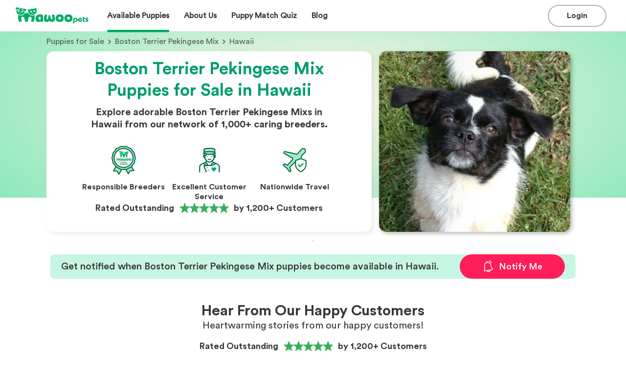

--- FILE ---
content_type: text/html; charset=utf-8
request_url: https://www.mawoopets.com/puppies-for-sale/boston-terrier-pekingese-mix/hawaii
body_size: 317593
content:
<!DOCTYPE html><html lang="en" prefix="og: https://ogp.me/ns#"><head><meta property="og:title" content="Boston Terrier Pekingese Mix Puppies for Sale in Hawaii | MawooPets.com"/><meta name="og:description" content="Browse adorable Boston Terrier Pekingese Mix puppies for sale in Hawaii from our network of 1,000+ trusted breeders. Live Customer Support. Nationwide Delivery. Start your search today!"/><meta property="og:type" content="website"/><meta property="og:url" content="https://www.mawoopets.com/puppies-for-sale/boston-terrier-pekingese-mix/hawaii"/><meta property="og:image" content="https://d3fl3olb889hwr.cloudfront.net/images/1648669936269_174645.small.jpg"/><meta property="og:image:alt" content="Search image"/><meta property="og:locale" content="en_US"/><meta name="twitter:card" content="summary_large_image"/><meta name="twitter:title" content="Boston Terrier Pekingese Mix Puppies for Sale in Hawaii | MawooPets.com"/><meta name="twitter:description" content="Browse adorable Boston Terrier Pekingese Mix puppies for sale in Hawaii from our network of 1,000+ trusted breeders. Live Customer Support. Nationwide Delivery. Start your search today!"/><meta name="twitter:image" content="https://d3fl3olb889hwr.cloudfront.net/images/1648669936269_174645.small.jpg"/><title>Boston Terrier Pekingese Mix Puppies for Sale in Hawaii | MawooPets.com</title><link rel="canonical" href="https://www.mawoopets.com/puppies-for-sale/boston-terrier-pekingese-mix"/><meta name="description" content="Browse adorable Boston Terrier Pekingese Mix puppies for sale in Hawaii from our network of 1,000+ trusted breeders. Live Customer Support. Nationwide Delivery. Start your search today!"/><meta charSet="UTF-8"/><meta http-equiv="X-UA-Compatible" content="IE=edge"/><meta name="viewport" content="width=device-width, initial-scale=1, maximum-scale=1"/><script type="application/ld+json">{"@context":"https://schema.org","@type":"BreadcrumbList","itemListElement":[{"@type":"ListItem","position":1,"name":"Home","item":"https://www.mawoopets.com"},{"@type":"ListItem","position":2,"name":"Puppies for Sale","item":"https://www.mawoopets.com/puppies-for-sale"},{"@type":"ListItem","position":3,"name":"Boston Terrier Pekingese Mix","item":"https://www.mawoopets.com/puppies-for-sale/boston-terrier-pekingese-mix"},{"@type":"ListItem","position":4,"name":"Hawaii"}]}</script><script type="application/ld+json">{"@context":"https://schema.org","@type":"ImageObject","contentUrl":"https://d3fl3olb889hwr.cloudfront.net/images/1648669936269_174645.small.jpg","caption":"Adorable Boston Terrier Pekingese Mix puppy","representativeOfPage":"True","name":"Boston Terrier Pekingese Mix dog","description":"Boston Terrier Pekingese Mix puppy for sale by Mawoo Pets","width":391,"height":370,"contentLocation":"Hawaii"}</script><link rel="preload" as="image" imageSrcSet="/_next/image?url=https%3A%2F%2Fd3fl3olb889hwr.cloudfront.net%2Fimages%2F1649105224379_310239.small.jpg&amp;w=640&amp;q=90 1x, /_next/image?url=https%3A%2F%2Fd3fl3olb889hwr.cloudfront.net%2Fimages%2F1649105224379_310239.small.jpg&amp;w=828&amp;q=90 2x" fetchpriority="high"/><link rel="preload" as="image" imageSrcSet="/_next/image?url=https%3A%2F%2Fd3fl3olb889hwr.cloudfront.net%2Fimages%2F1648669936269_174645.small.jpg&amp;w=640&amp;q=90 1x, /_next/image?url=https%3A%2F%2Fd3fl3olb889hwr.cloudfront.net%2Fimages%2F1648669936269_174645.small.jpg&amp;w=828&amp;q=90 2x" fetchpriority="high"/><meta name="next-head-count" content="21"/><meta name="theme-color" content="#317EFB"/><link rel="manifest" href="/manifest.json"/><link rel="apple-touch-icon" href="/icon.png"/><link rel="icon" href="https://www.mawoopets.com/mawoo_fav_icon.svg" sizes="any" type="image/svg+xml"/><meta name="theme-color" content="#ffffff"/><link rel="dns-prefetch" href="https://cdn.livechatinc.com"/><link rel="preload" href="/fonts/Circular Std Bold.ttf" as="font" crossorigin="" type="font/ttf"/><link rel="preload" href="/fonts/Circular Std Book.ttf" as="font" crossorigin="" type="font/ttf"/><link rel="preload" href="/_next/static/css/445e2514d17db7f7.css" as="style"/><link rel="stylesheet" href="/_next/static/css/445e2514d17db7f7.css" data-n-g=""/><link rel="preload" href="/_next/static/css/b015c03c454d85f3.css" as="style"/><link rel="stylesheet" href="/_next/static/css/b015c03c454d85f3.css" data-n-p=""/><link rel="preload" href="/_next/static/css/f263bb9eee118671.css" as="style"/><link rel="stylesheet" href="/_next/static/css/f263bb9eee118671.css" data-n-p=""/><link rel="preload" href="/_next/static/css/7e53cd9e8fb91d11.css" as="style"/><link rel="stylesheet" href="/_next/static/css/7e53cd9e8fb91d11.css"/><link rel="preload" href="/_next/static/css/a11e2e4a1be2f94b.css" as="style"/><link rel="stylesheet" href="/_next/static/css/a11e2e4a1be2f94b.css"/><link rel="preload" href="/_next/static/css/1430f88f0b3df2c6.css" as="style"/><link rel="stylesheet" href="/_next/static/css/1430f88f0b3df2c6.css"/><link rel="preload" href="/_next/static/css/c2d447b5aa566849.css" as="style"/><link rel="stylesheet" href="/_next/static/css/c2d447b5aa566849.css"/><link rel="preload" href="/_next/static/css/0a2de123d98b0b22.css" as="style"/><link rel="stylesheet" href="/_next/static/css/0a2de123d98b0b22.css"/><link rel="preload" href="/_next/static/css/6d1de034fdff3118.css" as="style"/><link rel="stylesheet" href="/_next/static/css/6d1de034fdff3118.css"/><link rel="preload" href="/_next/static/css/331ef6eba445922e.css" as="style"/><link rel="stylesheet" href="/_next/static/css/331ef6eba445922e.css"/><link rel="preload" href="/_next/static/css/be2cc4de5542ec32.css" as="style"/><link rel="stylesheet" href="/_next/static/css/be2cc4de5542ec32.css"/><link rel="preload" href="/_next/static/css/a8591a472f633444.css" as="style"/><link rel="stylesheet" href="/_next/static/css/a8591a472f633444.css"/><noscript data-n-css=""></noscript><script defer="" nomodule="" src="/_next/static/chunks/polyfills-42372ed130431b0a.js"></script><script defer="" src="/_next/static/chunks/9755-31c9dfa68856ea23.js"></script><script defer="" src="/_next/static/chunks/3253-eb5c4ec3260c6e91.js"></script><script defer="" src="/_next/static/chunks/5155-03a196c1411f9846.js"></script><script defer="" src="/_next/static/chunks/6896.93a691d602618c96.js"></script><script defer="" src="/_next/static/chunks/9834-d53596829d052da1.js"></script><script defer="" src="/_next/static/chunks/3092-6f949ff20b150aa0.js"></script><script defer="" src="/_next/static/chunks/54-bfa36b594a7508f7.js"></script><script defer="" src="/_next/static/chunks/5502.19c1acb0b6bf8e64.js"></script><script defer="" src="/_next/static/chunks/2327.7ef71bca2f6928d1.js"></script><script defer="" src="/_next/static/chunks/6683-21e30a3beb253c5c.js"></script><script defer="" src="/_next/static/chunks/8182.96b288c00f565427.js"></script><script defer="" src="/_next/static/chunks/4011.adb5822399525e77.js"></script><script defer="" src="/_next/static/chunks/7178.1aac58b2c25b71b6.js"></script><script defer="" src="/_next/static/chunks/2261-7247769ed6cf1c8b.js"></script><script defer="" src="/_next/static/chunks/7120.aff4cee454c3fe2d.js"></script><script defer="" src="/_next/static/chunks/4430.012bd7eb4df02981.js"></script><script defer="" src="/_next/static/chunks/1556.c01e93973a8a5b87.js"></script><script defer="" src="/_next/static/chunks/7377.8bd8685e375ab17d.js"></script><script defer="" src="/_next/static/chunks/823.01068a10c22fecf1.js"></script><script defer="" src="/_next/static/chunks/126.ef9dc41bebdc5100.js"></script><script defer="" src="/_next/static/chunks/8667.8f8b66cba412b63c.js"></script><script defer="" src="/_next/static/chunks/8002.90ade0636949a935.js"></script><script defer="" src="/_next/static/chunks/5102.1130a1684934a857.js"></script><script src="/_next/static/chunks/webpack-c482ef3279042651.js" defer=""></script><script src="/_next/static/chunks/framework-40461e51349ca8e7.js" defer=""></script><script src="/_next/static/chunks/main-1fb81a30d9d790fa.js" defer=""></script><script src="/_next/static/chunks/pages/_app-2d15f15f9df94e90.js" defer=""></script><script src="/_next/static/chunks/3888-1036eb59ab1354ba.js" defer=""></script><script src="/_next/static/chunks/9605-a4675520eb7480eb.js" defer=""></script><script src="/_next/static/chunks/1664-92c776cbf5a2fe38.js" defer=""></script><script src="/_next/static/chunks/9138-728efc87730cedc6.js" defer=""></script><script src="/_next/static/chunks/3921-0c3d852c93654d38.js" defer=""></script><script src="/_next/static/chunks/9186-260fe5f9acdcbd24.js" defer=""></script><script src="/_next/static/chunks/8195-70a9db7d6d7f3a7c.js" defer=""></script><script src="/_next/static/chunks/9189-a8c3425063497ffd.js" defer=""></script><script src="/_next/static/chunks/5488-ce2ff5173a1b2db0.js" defer=""></script><script src="/_next/static/chunks/pages/puppies-for-sale/%5Bbreed-slug%5D/%5Bstate%5D-2a540a347a433f6d.js" defer=""></script><script src="/_next/static/cUTwX-QxT0j29eIMvZ4Br/_buildManifest.js" defer=""></script><script src="/_next/static/cUTwX-QxT0j29eIMvZ4Br/_ssgManifest.js" defer=""></script><style id="__jsx-c4338bd66081d3d3">html,body{margin:0px;padding:0px}*{-webkit-font-smoothing:antialiased;-moz-osx-font-smoothing:grayscale;font-family:"Circular Std Book",Helvetica,Arial,sans-serif}@font-face{font-family:"Circular Std Blk";src:url("/fonts/Circular Std Blk.ttf");font-display:swap}@font-face{font-family:"Circular Std bld";src:url("/fonts/Circular Std Bold.ttf");font-display:swap}@font-face{font-family:"Circular Std Book";src:url("/fonts/Circular Std Book.ttf");font-display:swap}@font-face{font-family:"Circular Std Medium";src:url("/fonts/Circular Std Medium.ttf");font-display:swap}</style></head><body><div id="__next"><div class="_state__main__Ugq0_"><div id="navbar" class="Header_container__fwrRc"><div class="Header_header__f5efO"><div class="Header_sections1__hEkjU"><a href="/"><div class="Header_mawoo__Pg9Bx" role="img" aria-label="Mawoo Pets"></div></a><div class="Header_options__Gi3q4"><div class="Header_buttons__9yzFW"><div class="Header_buttonContainer2__3n8R2"><div class="Header_puppiesOption__m4GkF"><div class="MenuItem_menuItemLink___beT_"><div class="MenuItem_menuItem__2y7Yq"><div class="MenuItem_title__m8BrK">Available Puppies</div><div class="MenuItem_bar__FZfiy MenuItem_activeBar__D3jU_"></div></div></div></div></div></div><div class="Header_buttons__9yzFW"><div class="Header_buttonContainer2__3n8R2"><div class="Header_puppiesOption__m4GkF"><div class="MenuItem_menuItemLink___beT_"><div class="MenuItem_menuItem__2y7Yq"><div class="MenuItem_title__m8BrK">About Us</div><div class="MenuItem_bar__FZfiy"></div></div></div></div></div></div><a class="MenuItem_menuItemLink___beT_" href="/dog-breed-quiz"><div class="MenuItem_menuItem__2y7Yq"><div class="MenuItem_title__m8BrK">Puppy Match Quiz</div><div class="MenuItem_bar__FZfiy"></div></div></a><a class="MenuItem_menuItemLink___beT_" href="/blog"><div class="MenuItem_menuItem__2y7Yq"><div class="MenuItem_title__m8BrK">Blog</div><div class="MenuItem_bar__FZfiy"></div></div></a></div></div><div class="Header_sections2__hicvk"><div class="Header_actions__188CJ"><div class="Header_buttons__9yzFW"><div class="Header_buttonContainer__tYH9q"><button class="Button_button__Jr_vD Button_black-login__EEmpY Button_extra-short___Sgta"><div class="Button_content__bIBaO"><div class="Button_title__VIslh">Login</div></div></button></div></div><div class="Header_burger__UM91P Header_open__jCFvM"></div></div></div></div></div><div class="LandingCover_landingCoverContainer__9pJDp"><div class="LandingCover_backgroundCover__pZsPE"></div><div class="LandingCover_container__IWvam"><div class="LandingCover_breadcrumbs__X9kzA"><div class="LandingCover_steps__hVLg1"><a class="LandingCover_step__iCAGd" href="https://www.mawoopets.com/puppies-for-sale">Puppies for Sale</a><span class="LandingCover_arrowRight__Hn2IS"></span><a class="LandingCover_step__iCAGd" href="https://www.mawoopets.com/puppies-for-sale/boston-terrier-pekingese-mix">Boston Terrier Pekingese Mix</a><span class="LandingCover_arrowRight__Hn2IS"></span> <!-- -->Hawaii</div></div><div class="LandingCover_cardsContainer__1SDBR"><div class="LandingCover_breedCardSummary__FcLd0"><h1>Boston Terrier Pekingese Mix Puppies for Sale in Hawaii</h1><p class="LandingCover_description__WpEw6">Explore adorable Boston Terrier Pekingese Mixs in Hawaii from our network of 1,000+ caring breeders.</p><div class="LandingCover_badgeContainer__LV1WV"><div class="LandingCover_badge__w__Bd"><img alt="Responsible Breeders" loading="lazy" width="60" height="60" decoding="async" data-nimg="1" style="color:transparent" srcSet="/_next/image?url=%2Flanding%2Fresponsible_breeder.svg&amp;w=254&amp;q=75 1x" src="/_next/image?url=%2Flanding%2Fresponsible_breeder.svg&amp;w=254&amp;q=75"/><h3>Responsible Breeders</h3></div><div class="LandingCover_badge__w__Bd"><img alt="Excellent Customer Service" loading="lazy" width="60" height="60" decoding="async" data-nimg="1" style="color:transparent" srcSet="/_next/image?url=%2Flanding%2Fconcierge.svg&amp;w=254&amp;q=75 1x" src="/_next/image?url=%2Flanding%2Fconcierge.svg&amp;w=254&amp;q=75"/><h3>Excellent Customer Service</h3></div><div class="LandingCover_badge__w__Bd"><img alt="Nationwide Travel" loading="lazy" width="60" height="60" decoding="async" data-nimg="1" style="color:transparent" srcSet="/_next/image?url=%2Flanding%2Ftravel.svg&amp;w=254&amp;q=75 1x" src="/_next/image?url=%2Flanding%2Ftravel.svg&amp;w=254&amp;q=75"/><h3>Nationwide Travel</h3></div></div><div class="LandingCover_trustpilot__itiws"><div rel="noopener noreferrer" class="trustpilot_trustpilot__wXllM"><p>Rated Outstanding</p><svg width="122" height="44" viewBox="0 0 122 44" fill="none" xmlns="http://www.w3.org/2000/svg" xmlns:xlink="http://www.w3.org/1999/xlink"><rect width="122" height="44" fill="url(#pattern0_30720_59202)"></rect><defs><pattern id="pattern0_30720_59202" patternContentUnits="objectBoundingBox" width="1" height="1"><use xlink:href="#image0_30720_59202" transform="matrix(0.000815591 0 0 0.00224905 -0.120879 -0.606061)"></use></pattern><image id="image0_30720_59202" width="1536" height="1024" preserveAspectRatio="none" xlink:href="[data-uri]"></image></defs></svg><p class="trustpilot_customers__c8Cp5">by 1,200+ Customers</p></div></div></div><div class="LandingCover_mobileCoverImg__arZQc"><img alt="mobile landing cover image" fetchpriority="high" width="414" height="190" decoding="async" data-nimg="1" style="color:transparent" srcSet="/_next/image?url=https%3A%2F%2Fd3fl3olb889hwr.cloudfront.net%2Fimages%2F1649105224379_310239.small.jpg&amp;w=640&amp;q=90 1x, /_next/image?url=https%3A%2F%2Fd3fl3olb889hwr.cloudfront.net%2Fimages%2F1649105224379_310239.small.jpg&amp;w=828&amp;q=90 2x" src="/_next/image?url=https%3A%2F%2Fd3fl3olb889hwr.cloudfront.net%2Fimages%2F1649105224379_310239.small.jpg&amp;w=828&amp;q=90"/></div><div class="LandingCover_desktopImageHolder__c44VE"><img alt="desktop landing cover" fetchpriority="high" width="391" height="370" decoding="async" data-nimg="1" style="color:transparent" srcSet="/_next/image?url=https%3A%2F%2Fd3fl3olb889hwr.cloudfront.net%2Fimages%2F1648669936269_174645.small.jpg&amp;w=640&amp;q=90 1x, /_next/image?url=https%3A%2F%2Fd3fl3olb889hwr.cloudfront.net%2Fimages%2F1648669936269_174645.small.jpg&amp;w=828&amp;q=90 2x" src="/_next/image?url=https%3A%2F%2Fd3fl3olb889hwr.cloudfront.net%2Fimages%2F1648669936269_174645.small.jpg&amp;w=828&amp;q=90"/></div></div></div></div><div class="Featured_featuredContainer__Wd1CQ"><hr/><div class="Featured_featuredTitle__MyccV"></div><div class="Featured_featuredGrid__OK6eW"><div class="NotificationCard_notificationCard__faVek NotificationCard_pair__y8k0F"><h3 class="NotificationCard_message__PeuvC">Get notified when Boston Terrier Pekingese Mix puppies become available in Hawaii.</h3><button class="NotificationCard_notificationButton___oj3V"><img src="/form_modal/alert.svg" alt="notification bell" class="NotificationCard_notificationImg__gAR7w"/> <!-- -->Notify Me</button></div></div></div><div class="_state___sectionRw__r5C2_"><section><div class="CustomerReview_reviews__qKnZB"><div class="CustomerReview_content__4KMvy"><div class="CustomerReview_header__eQ8U8"><h1 class="Title_h1Small__s76Iy Title_title__6QR87">Hear From Our Happy Customers</h1><p class="TextBody_text__s_S0h TextBody_regular__sdhGt TextBody_l__855df">Heartwarming stories from our happy customers!</p></div><div rel="noopener noreferrer" class="trustpilot_trustpilot__wXllM"><p>Rated Outstanding</p><svg width="122" height="44" viewBox="0 0 122 44" fill="none" xmlns="http://www.w3.org/2000/svg" xmlns:xlink="http://www.w3.org/1999/xlink"><rect width="122" height="44" fill="url(#pattern0_30720_59202)"></rect><defs><pattern id="pattern0_30720_59202" patternContentUnits="objectBoundingBox" width="1" height="1"><use xlink:href="#image0_30720_59202" transform="matrix(0.000815591 0 0 0.00224905 -0.120879 -0.606061)"></use></pattern><image id="image0_30720_59202" width="1536" height="1024" preserveAspectRatio="none" xlink:href="[data-uri]"></image></defs></svg><p class="trustpilot_customers__c8Cp5">by 1,200+ Customers</p></div><div class="CustomerReview_cards___Kp04"><div class="swiper"><div class="swiper-wrapper"><div class="swiper-slide CustomerReview_slide__vmZeD"><div class="CustomerReview_card__FnXvN"><img alt="star" loading="lazy" width="320" height="420" decoding="async" data-nimg="1" style="color:transparent" srcSet="/_next/image?url=%2Freviews%2F18220.png&amp;w=360&amp;q=75 1x, /_next/image?url=%2Freviews%2F18220.png&amp;w=640&amp;q=75 2x" src="/_next/image?url=%2Freviews%2F18220.png&amp;w=640&amp;q=75"/><div class="CustomerReview_content__4KMvy"><div class="CustomerReview_stars__m1hgk"><img alt="star" loading="lazy" width="22" height="22" decoding="async" data-nimg="1" style="color:transparent" srcSet="/_next/image?url=%2Fstar.svg&amp;w=254&amp;q=75 1x" src="/_next/image?url=%2Fstar.svg&amp;w=254&amp;q=75"/><img alt="star" loading="lazy" width="22" height="22" decoding="async" data-nimg="1" style="color:transparent" srcSet="/_next/image?url=%2Fstar.svg&amp;w=254&amp;q=75 1x" src="/_next/image?url=%2Fstar.svg&amp;w=254&amp;q=75"/><img alt="star" loading="lazy" width="22" height="22" decoding="async" data-nimg="1" style="color:transparent" srcSet="/_next/image?url=%2Fstar.svg&amp;w=254&amp;q=75 1x" src="/_next/image?url=%2Fstar.svg&amp;w=254&amp;q=75"/><img alt="star" loading="lazy" width="22" height="22" decoding="async" data-nimg="1" style="color:transparent" srcSet="/_next/image?url=%2Fstar.svg&amp;w=254&amp;q=75 1x" src="/_next/image?url=%2Fstar.svg&amp;w=254&amp;q=75"/><img alt="star" loading="lazy" width="22" height="22" decoding="async" data-nimg="1" style="color:transparent" srcSet="/_next/image?url=%2Fstar.svg&amp;w=254&amp;q=75 1x" src="/_next/image?url=%2Fstar.svg&amp;w=254&amp;q=75"/></div><p class="TextBody_text__s_S0h TextBody_regular__sdhGt TextBody_s__uufaY"><b class="TextBody_text__s_S0h TextBody_bold__0xCgw TextBody_s__uufaY">Delvina J.</b>, <!-- -->Blythewood, SC</p><p class="TextBody_text__s_S0h TextBody_regular__sdhGt TextBody_s__uufaY">07/25/2024</p><p class="TextBody_text__s_S0h TextBody_regular__sdhGt TextBody_s__uufaY CustomerReview_review__QCd4B">Amazing customer service and attention to detail! I was assisted in every step of the way to get my new little Yorkie Cooper to me safe and sound. I came across their website after almost being scammed by a fraudulent company and I was so relieved to have found them. I highly recommend that you get your next puppy from them you won’t regret it! I will definitely use them again in the future.</p><p class="TextBody_text__s_S0h TextBody_regular__sdhGt TextBody_s__uufaY"><b class="TextBody_text__s_S0h TextBody_bold__0xCgw TextBody_s__uufaY">Puppy:</b> <a class="CustomerReview_link__t4f3U" href="https://www.mawoopets.com/puppy/cooper-green-collar-18220">Cooper</a>, <!-- -->Yorkshire Terrier</p></div></div></div><div class="swiper-slide CustomerReview_slide__vmZeD"><div class="CustomerReview_card__FnXvN"><img alt="star" loading="lazy" width="320" height="420" decoding="async" data-nimg="1" style="color:transparent" srcSet="/_next/image?url=%2Freviews%2F24837.png&amp;w=360&amp;q=75 1x, /_next/image?url=%2Freviews%2F24837.png&amp;w=640&amp;q=75 2x" src="/_next/image?url=%2Freviews%2F24837.png&amp;w=640&amp;q=75"/><div class="CustomerReview_content__4KMvy"><div class="CustomerReview_stars__m1hgk"><img alt="star" loading="lazy" width="22" height="22" decoding="async" data-nimg="1" style="color:transparent" srcSet="/_next/image?url=%2Fstar.svg&amp;w=254&amp;q=75 1x" src="/_next/image?url=%2Fstar.svg&amp;w=254&amp;q=75"/><img alt="star" loading="lazy" width="22" height="22" decoding="async" data-nimg="1" style="color:transparent" srcSet="/_next/image?url=%2Fstar.svg&amp;w=254&amp;q=75 1x" src="/_next/image?url=%2Fstar.svg&amp;w=254&amp;q=75"/><img alt="star" loading="lazy" width="22" height="22" decoding="async" data-nimg="1" style="color:transparent" srcSet="/_next/image?url=%2Fstar.svg&amp;w=254&amp;q=75 1x" src="/_next/image?url=%2Fstar.svg&amp;w=254&amp;q=75"/><img alt="star" loading="lazy" width="22" height="22" decoding="async" data-nimg="1" style="color:transparent" srcSet="/_next/image?url=%2Fstar.svg&amp;w=254&amp;q=75 1x" src="/_next/image?url=%2Fstar.svg&amp;w=254&amp;q=75"/><img alt="star" loading="lazy" width="22" height="22" decoding="async" data-nimg="1" style="color:transparent" srcSet="/_next/image?url=%2Fstar.svg&amp;w=254&amp;q=75 1x" src="/_next/image?url=%2Fstar.svg&amp;w=254&amp;q=75"/></div><p class="TextBody_text__s_S0h TextBody_regular__sdhGt TextBody_s__uufaY"><b class="TextBody_text__s_S0h TextBody_bold__0xCgw TextBody_s__uufaY">Tom G.</b>, <!-- -->Boerne, TX</p><p class="TextBody_text__s_S0h TextBody_regular__sdhGt TextBody_s__uufaY">08/04/2024</p><p class="TextBody_text__s_S0h TextBody_regular__sdhGt TextBody_s__uufaY CustomerReview_review__QCd4B">Mawoo Pets and their staff were amazing to work with. They made the process easy and kept me up to date on how my new puppy was doing. We received our new puppy a few days ago and she is amazing and adapting well to our family.</p><p class="TextBody_text__s_S0h TextBody_regular__sdhGt TextBody_s__uufaY"><b class="TextBody_text__s_S0h TextBody_bold__0xCgw TextBody_s__uufaY">Puppy:</b> <a class="CustomerReview_link__t4f3U" href="https://www.mawoopets.com/puppy/darling-nova-mini-husky-gal-24837">Darling Nova</a>, <!-- -->Miniature Husky</p></div></div></div><div class="swiper-slide CustomerReview_slide__vmZeD"><div class="CustomerReview_card__FnXvN"><img alt="star" loading="lazy" width="320" height="420" decoding="async" data-nimg="1" style="color:transparent" srcSet="/_next/image?url=%2Freviews%2F20549.png&amp;w=360&amp;q=75 1x, /_next/image?url=%2Freviews%2F20549.png&amp;w=640&amp;q=75 2x" src="/_next/image?url=%2Freviews%2F20549.png&amp;w=640&amp;q=75"/><div class="CustomerReview_content__4KMvy"><div class="CustomerReview_stars__m1hgk"><img alt="star" loading="lazy" width="22" height="22" decoding="async" data-nimg="1" style="color:transparent" srcSet="/_next/image?url=%2Fstar.svg&amp;w=254&amp;q=75 1x" src="/_next/image?url=%2Fstar.svg&amp;w=254&amp;q=75"/><img alt="star" loading="lazy" width="22" height="22" decoding="async" data-nimg="1" style="color:transparent" srcSet="/_next/image?url=%2Fstar.svg&amp;w=254&amp;q=75 1x" src="/_next/image?url=%2Fstar.svg&amp;w=254&amp;q=75"/><img alt="star" loading="lazy" width="22" height="22" decoding="async" data-nimg="1" style="color:transparent" srcSet="/_next/image?url=%2Fstar.svg&amp;w=254&amp;q=75 1x" src="/_next/image?url=%2Fstar.svg&amp;w=254&amp;q=75"/><img alt="star" loading="lazy" width="22" height="22" decoding="async" data-nimg="1" style="color:transparent" srcSet="/_next/image?url=%2Fstar.svg&amp;w=254&amp;q=75 1x" src="/_next/image?url=%2Fstar.svg&amp;w=254&amp;q=75"/><img alt="star" loading="lazy" width="22" height="22" decoding="async" data-nimg="1" style="color:transparent" srcSet="/_next/image?url=%2Fstar.svg&amp;w=254&amp;q=75 1x" src="/_next/image?url=%2Fstar.svg&amp;w=254&amp;q=75"/></div><p class="TextBody_text__s_S0h TextBody_regular__sdhGt TextBody_s__uufaY"><b class="TextBody_text__s_S0h TextBody_bold__0xCgw TextBody_s__uufaY">Jennifer E.</b>, <!-- -->Lago Vista, TX</p><p class="TextBody_text__s_S0h TextBody_regular__sdhGt TextBody_s__uufaY">12/02/2023</p><p class="TextBody_text__s_S0h TextBody_regular__sdhGt TextBody_s__uufaY CustomerReview_review__QCd4B">If you are wondering if this is the best service let me assure you it is. Everything about this experience has exceeded my expectations. As a former veterinary technician wildlife rehabber and zookeeper I know great animal and pet people when I meet them. Mawoo is bringing lives together in all the right ways. I’m telling everyone about this and of course seeing is believing. Our new bundle of joy arrived just as described but beyond our wildest dreams we are totally in love and now on day five after delivery. The customer vip treatment was an unexpected bonus and the breeder was so nice and caring.</p><p class="TextBody_text__s_S0h TextBody_regular__sdhGt TextBody_s__uufaY"><b class="TextBody_text__s_S0h TextBody_bold__0xCgw TextBody_s__uufaY">Puppy:</b> <a class="CustomerReview_link__t4f3U" href="https://www.mawoopets.com/puppy/max-20549">Max</a>, <!-- -->Shorkie</p></div></div></div><div class="swiper-slide CustomerReview_slide__vmZeD"><div class="CustomerReview_card__FnXvN"><img alt="star" loading="lazy" width="320" height="420" decoding="async" data-nimg="1" style="color:transparent" srcSet="/_next/image?url=%2Freviews%2F25329.png&amp;w=360&amp;q=75 1x, /_next/image?url=%2Freviews%2F25329.png&amp;w=640&amp;q=75 2x" src="/_next/image?url=%2Freviews%2F25329.png&amp;w=640&amp;q=75"/><div class="CustomerReview_content__4KMvy"><div class="CustomerReview_stars__m1hgk"><img alt="star" loading="lazy" width="22" height="22" decoding="async" data-nimg="1" style="color:transparent" srcSet="/_next/image?url=%2Fstar.svg&amp;w=254&amp;q=75 1x" src="/_next/image?url=%2Fstar.svg&amp;w=254&amp;q=75"/><img alt="star" loading="lazy" width="22" height="22" decoding="async" data-nimg="1" style="color:transparent" srcSet="/_next/image?url=%2Fstar.svg&amp;w=254&amp;q=75 1x" src="/_next/image?url=%2Fstar.svg&amp;w=254&amp;q=75"/><img alt="star" loading="lazy" width="22" height="22" decoding="async" data-nimg="1" style="color:transparent" srcSet="/_next/image?url=%2Fstar.svg&amp;w=254&amp;q=75 1x" src="/_next/image?url=%2Fstar.svg&amp;w=254&amp;q=75"/><img alt="star" loading="lazy" width="22" height="22" decoding="async" data-nimg="1" style="color:transparent" srcSet="/_next/image?url=%2Fstar.svg&amp;w=254&amp;q=75 1x" src="/_next/image?url=%2Fstar.svg&amp;w=254&amp;q=75"/><img alt="star" loading="lazy" width="22" height="22" decoding="async" data-nimg="1" style="color:transparent" srcSet="/_next/image?url=%2Fstar.svg&amp;w=254&amp;q=75 1x" src="/_next/image?url=%2Fstar.svg&amp;w=254&amp;q=75"/></div><p class="TextBody_text__s_S0h TextBody_regular__sdhGt TextBody_s__uufaY"><b class="TextBody_text__s_S0h TextBody_bold__0xCgw TextBody_s__uufaY">Wilma M.</b>, <!-- -->Mohrsville, PA</p><p class="TextBody_text__s_S0h TextBody_regular__sdhGt TextBody_s__uufaY">08/27/2024</p><p class="TextBody_text__s_S0h TextBody_regular__sdhGt TextBody_s__uufaY CustomerReview_review__QCd4B">I would like Mawoo to have more than 5 stars because they deserve that and more. They did not stop communicating with me, all my questions were answered. I completely recommend them. They are serious, truly professional. I am glad to have found them. Thank you.</p><p class="TextBody_text__s_S0h TextBody_regular__sdhGt TextBody_s__uufaY"><b class="TextBody_text__s_S0h TextBody_bold__0xCgw TextBody_s__uufaY">Puppy:</b> <a class="CustomerReview_link__t4f3U" href="https://www.mawoopets.com/puppy/martha-25329">Teacup Thumbelina</a>, <!-- -->Yorkshire Terrier</p></div></div></div><div class="swiper-slide CustomerReview_slide__vmZeD"><div class="CustomerReview_card__FnXvN"><img alt="star" loading="lazy" width="320" height="420" decoding="async" data-nimg="1" style="color:transparent" srcSet="/_next/image?url=%2Freviews%2F23166.png&amp;w=360&amp;q=75 1x, /_next/image?url=%2Freviews%2F23166.png&amp;w=640&amp;q=75 2x" src="/_next/image?url=%2Freviews%2F23166.png&amp;w=640&amp;q=75"/><div class="CustomerReview_content__4KMvy"><div class="CustomerReview_stars__m1hgk"><img alt="star" loading="lazy" width="22" height="22" decoding="async" data-nimg="1" style="color:transparent" srcSet="/_next/image?url=%2Fstar.svg&amp;w=254&amp;q=75 1x" src="/_next/image?url=%2Fstar.svg&amp;w=254&amp;q=75"/><img alt="star" loading="lazy" width="22" height="22" decoding="async" data-nimg="1" style="color:transparent" srcSet="/_next/image?url=%2Fstar.svg&amp;w=254&amp;q=75 1x" src="/_next/image?url=%2Fstar.svg&amp;w=254&amp;q=75"/><img alt="star" loading="lazy" width="22" height="22" decoding="async" data-nimg="1" style="color:transparent" srcSet="/_next/image?url=%2Fstar.svg&amp;w=254&amp;q=75 1x" src="/_next/image?url=%2Fstar.svg&amp;w=254&amp;q=75"/><img alt="star" loading="lazy" width="22" height="22" decoding="async" data-nimg="1" style="color:transparent" srcSet="/_next/image?url=%2Fstar.svg&amp;w=254&amp;q=75 1x" src="/_next/image?url=%2Fstar.svg&amp;w=254&amp;q=75"/><img alt="star" loading="lazy" width="22" height="22" decoding="async" data-nimg="1" style="color:transparent" srcSet="/_next/image?url=%2Fstar.svg&amp;w=254&amp;q=75 1x" src="/_next/image?url=%2Fstar.svg&amp;w=254&amp;q=75"/></div><p class="TextBody_text__s_S0h TextBody_regular__sdhGt TextBody_s__uufaY"><b class="TextBody_text__s_S0h TextBody_bold__0xCgw TextBody_s__uufaY">Lisa W.</b>, <!-- -->Franklin, GA</p><p class="TextBody_text__s_S0h TextBody_regular__sdhGt TextBody_s__uufaY">05/04/2024</p><p class="TextBody_text__s_S0h TextBody_regular__sdhGt TextBody_s__uufaY CustomerReview_review__QCd4B"> I did a lot of research to find the best place to find my next fur baby. Mawoo answered every single question in a timely manner and made the process so easy. I would definitely use their services again and would also recommend them to friends and family. My cute little guy is super healthy and with his forever family thanks to Mawoo❤️</p><p class="TextBody_text__s_S0h TextBody_regular__sdhGt TextBody_s__uufaY"><b class="TextBody_text__s_S0h TextBody_bold__0xCgw TextBody_s__uufaY">Puppy:</b> <a class="CustomerReview_link__t4f3U" href="https://www.mawoopets.com/puppy/smurf-23166">Smurf</a>, <!-- -->French Bulldog</p></div></div></div><div class="swiper-slide CustomerReview_slide__vmZeD"><div class="CustomerReview_card__FnXvN"><img alt="star" loading="lazy" width="320" height="420" decoding="async" data-nimg="1" style="color:transparent" srcSet="/_next/image?url=%2Freviews%2F23105.png&amp;w=360&amp;q=75 1x, /_next/image?url=%2Freviews%2F23105.png&amp;w=640&amp;q=75 2x" src="/_next/image?url=%2Freviews%2F23105.png&amp;w=640&amp;q=75"/><div class="CustomerReview_content__4KMvy"><div class="CustomerReview_stars__m1hgk"><img alt="star" loading="lazy" width="22" height="22" decoding="async" data-nimg="1" style="color:transparent" srcSet="/_next/image?url=%2Fstar.svg&amp;w=254&amp;q=75 1x" src="/_next/image?url=%2Fstar.svg&amp;w=254&amp;q=75"/><img alt="star" loading="lazy" width="22" height="22" decoding="async" data-nimg="1" style="color:transparent" srcSet="/_next/image?url=%2Fstar.svg&amp;w=254&amp;q=75 1x" src="/_next/image?url=%2Fstar.svg&amp;w=254&amp;q=75"/><img alt="star" loading="lazy" width="22" height="22" decoding="async" data-nimg="1" style="color:transparent" srcSet="/_next/image?url=%2Fstar.svg&amp;w=254&amp;q=75 1x" src="/_next/image?url=%2Fstar.svg&amp;w=254&amp;q=75"/><img alt="star" loading="lazy" width="22" height="22" decoding="async" data-nimg="1" style="color:transparent" srcSet="/_next/image?url=%2Fstar.svg&amp;w=254&amp;q=75 1x" src="/_next/image?url=%2Fstar.svg&amp;w=254&amp;q=75"/><img alt="star" loading="lazy" width="22" height="22" decoding="async" data-nimg="1" style="color:transparent" srcSet="/_next/image?url=%2Fstar.svg&amp;w=254&amp;q=75 1x" src="/_next/image?url=%2Fstar.svg&amp;w=254&amp;q=75"/></div><p class="TextBody_text__s_S0h TextBody_regular__sdhGt TextBody_s__uufaY"><b class="TextBody_text__s_S0h TextBody_bold__0xCgw TextBody_s__uufaY">Nicole V.</b>, <!-- -->Nunn, CO</p><p class="TextBody_text__s_S0h TextBody_regular__sdhGt TextBody_s__uufaY">05/12/2024</p><p class="TextBody_text__s_S0h TextBody_regular__sdhGt TextBody_s__uufaY CustomerReview_review__QCd4B">Very good communication the entire time! Husband came with puppy to deliver her to me and was a very nice gentleman!</p><p class="TextBody_text__s_S0h TextBody_regular__sdhGt TextBody_s__uufaY"><b class="TextBody_text__s_S0h TextBody_bold__0xCgw TextBody_s__uufaY">Puppy:</b> <a class="CustomerReview_link__t4f3U" href="https://www.mawoopets.com/puppy/princess-candy-23105">Princess Candy</a>, <!-- -->French Bulldog</p></div></div></div><div class="swiper-slide CustomerReview_slide__vmZeD"><div class="CustomerReview_card__FnXvN"><img alt="star" loading="lazy" width="320" height="420" decoding="async" data-nimg="1" style="color:transparent" srcSet="/_next/image?url=%2Freviews%2F25747.png&amp;w=360&amp;q=75 1x, /_next/image?url=%2Freviews%2F25747.png&amp;w=640&amp;q=75 2x" src="/_next/image?url=%2Freviews%2F25747.png&amp;w=640&amp;q=75"/><div class="CustomerReview_content__4KMvy"><div class="CustomerReview_stars__m1hgk"><img alt="star" loading="lazy" width="22" height="22" decoding="async" data-nimg="1" style="color:transparent" srcSet="/_next/image?url=%2Fstar.svg&amp;w=254&amp;q=75 1x" src="/_next/image?url=%2Fstar.svg&amp;w=254&amp;q=75"/><img alt="star" loading="lazy" width="22" height="22" decoding="async" data-nimg="1" style="color:transparent" srcSet="/_next/image?url=%2Fstar.svg&amp;w=254&amp;q=75 1x" src="/_next/image?url=%2Fstar.svg&amp;w=254&amp;q=75"/><img alt="star" loading="lazy" width="22" height="22" decoding="async" data-nimg="1" style="color:transparent" srcSet="/_next/image?url=%2Fstar.svg&amp;w=254&amp;q=75 1x" src="/_next/image?url=%2Fstar.svg&amp;w=254&amp;q=75"/><img alt="star" loading="lazy" width="22" height="22" decoding="async" data-nimg="1" style="color:transparent" srcSet="/_next/image?url=%2Fstar.svg&amp;w=254&amp;q=75 1x" src="/_next/image?url=%2Fstar.svg&amp;w=254&amp;q=75"/><img alt="star" loading="lazy" width="22" height="22" decoding="async" data-nimg="1" style="color:transparent" srcSet="/_next/image?url=%2Fstar.svg&amp;w=254&amp;q=75 1x" src="/_next/image?url=%2Fstar.svg&amp;w=254&amp;q=75"/></div><p class="TextBody_text__s_S0h TextBody_regular__sdhGt TextBody_s__uufaY"><b class="TextBody_text__s_S0h TextBody_bold__0xCgw TextBody_s__uufaY">Lucas H.</b>, <!-- -->Phoenix, AZ</p><p class="TextBody_text__s_S0h TextBody_regular__sdhGt TextBody_s__uufaY">08/15/2024</p><p class="TextBody_text__s_S0h TextBody_regular__sdhGt TextBody_s__uufaY CustomerReview_review__QCd4B">Best customer service! They made it a great experience and answered every question I had. They responded very fast too.</p><p class="TextBody_text__s_S0h TextBody_regular__sdhGt TextBody_s__uufaY"><b class="TextBody_text__s_S0h TextBody_bold__0xCgw TextBody_s__uufaY">Puppy:</b> <a class="CustomerReview_link__t4f3U" href="https://www.mawoopets.com/puppy/zuri-25747">Zuri</a>, <!-- -->Goldendoodle</p></div></div></div><div class="swiper-slide CustomerReview_slide__vmZeD"><div class="CustomerReview_card__FnXvN"><img alt="star" loading="lazy" width="320" height="420" decoding="async" data-nimg="1" style="color:transparent" srcSet="/_next/image?url=%2Freviews%2F20539.png&amp;w=360&amp;q=75 1x, /_next/image?url=%2Freviews%2F20539.png&amp;w=640&amp;q=75 2x" src="/_next/image?url=%2Freviews%2F20539.png&amp;w=640&amp;q=75"/><div class="CustomerReview_content__4KMvy"><div class="CustomerReview_stars__m1hgk"><img alt="star" loading="lazy" width="22" height="22" decoding="async" data-nimg="1" style="color:transparent" srcSet="/_next/image?url=%2Fstar.svg&amp;w=254&amp;q=75 1x" src="/_next/image?url=%2Fstar.svg&amp;w=254&amp;q=75"/><img alt="star" loading="lazy" width="22" height="22" decoding="async" data-nimg="1" style="color:transparent" srcSet="/_next/image?url=%2Fstar.svg&amp;w=254&amp;q=75 1x" src="/_next/image?url=%2Fstar.svg&amp;w=254&amp;q=75"/><img alt="star" loading="lazy" width="22" height="22" decoding="async" data-nimg="1" style="color:transparent" srcSet="/_next/image?url=%2Fstar.svg&amp;w=254&amp;q=75 1x" src="/_next/image?url=%2Fstar.svg&amp;w=254&amp;q=75"/><img alt="star" loading="lazy" width="22" height="22" decoding="async" data-nimg="1" style="color:transparent" srcSet="/_next/image?url=%2Fstar.svg&amp;w=254&amp;q=75 1x" src="/_next/image?url=%2Fstar.svg&amp;w=254&amp;q=75"/><img alt="star" loading="lazy" width="22" height="22" decoding="async" data-nimg="1" style="color:transparent" srcSet="/_next/image?url=%2Fstar.svg&amp;w=254&amp;q=75 1x" src="/_next/image?url=%2Fstar.svg&amp;w=254&amp;q=75"/></div><p class="TextBody_text__s_S0h TextBody_regular__sdhGt TextBody_s__uufaY"><b class="TextBody_text__s_S0h TextBody_bold__0xCgw TextBody_s__uufaY">Angelita B.</b>, <!-- -->Missouri City, TX</p><p class="TextBody_text__s_S0h TextBody_regular__sdhGt TextBody_s__uufaY">11/25/2023</p><p class="TextBody_text__s_S0h TextBody_regular__sdhGt TextBody_s__uufaY CustomerReview_review__QCd4B">OMG it was the best experience I have ever had. I got scammed for over two grand from another place so I was very reluctant. Mawoo was absolutely outstanding,  kept in contact throughout the whole thing even when I got home. It’s a smooth transition to getting your baby home ... this is the way to go!</p><p class="TextBody_text__s_S0h TextBody_regular__sdhGt TextBody_s__uufaY"><b class="TextBody_text__s_S0h TextBody_bold__0xCgw TextBody_s__uufaY">Puppy:</b> <a class="CustomerReview_link__t4f3U" href="https://www.mawoopets.com/puppy/darla-20539">Darla</a>, <!-- -->Yorkshire Terrier</p></div></div></div><div class="swiper-slide CustomerReview_slide__vmZeD"><div class="CustomerReview_card__FnXvN"><img alt="star" loading="lazy" width="320" height="420" decoding="async" data-nimg="1" style="color:transparent" srcSet="/_next/image?url=%2Freviews%2F20585.png&amp;w=360&amp;q=75 1x, /_next/image?url=%2Freviews%2F20585.png&amp;w=640&amp;q=75 2x" src="/_next/image?url=%2Freviews%2F20585.png&amp;w=640&amp;q=75"/><div class="CustomerReview_content__4KMvy"><div class="CustomerReview_stars__m1hgk"><img alt="star" loading="lazy" width="22" height="22" decoding="async" data-nimg="1" style="color:transparent" srcSet="/_next/image?url=%2Fstar.svg&amp;w=254&amp;q=75 1x" src="/_next/image?url=%2Fstar.svg&amp;w=254&amp;q=75"/><img alt="star" loading="lazy" width="22" height="22" decoding="async" data-nimg="1" style="color:transparent" srcSet="/_next/image?url=%2Fstar.svg&amp;w=254&amp;q=75 1x" src="/_next/image?url=%2Fstar.svg&amp;w=254&amp;q=75"/><img alt="star" loading="lazy" width="22" height="22" decoding="async" data-nimg="1" style="color:transparent" srcSet="/_next/image?url=%2Fstar.svg&amp;w=254&amp;q=75 1x" src="/_next/image?url=%2Fstar.svg&amp;w=254&amp;q=75"/><img alt="star" loading="lazy" width="22" height="22" decoding="async" data-nimg="1" style="color:transparent" srcSet="/_next/image?url=%2Fstar.svg&amp;w=254&amp;q=75 1x" src="/_next/image?url=%2Fstar.svg&amp;w=254&amp;q=75"/><img alt="star" loading="lazy" width="22" height="22" decoding="async" data-nimg="1" style="color:transparent" srcSet="/_next/image?url=%2Fstar.svg&amp;w=254&amp;q=75 1x" src="/_next/image?url=%2Fstar.svg&amp;w=254&amp;q=75"/></div><p class="TextBody_text__s_S0h TextBody_regular__sdhGt TextBody_s__uufaY"><b class="TextBody_text__s_S0h TextBody_bold__0xCgw TextBody_s__uufaY">Erin D.</b>, <!-- -->Poughquag, NY</p><p class="TextBody_text__s_S0h TextBody_regular__sdhGt TextBody_s__uufaY">12/23/2023</p><p class="TextBody_text__s_S0h TextBody_regular__sdhGt TextBody_s__uufaY CustomerReview_review__QCd4B">We had a great experience getting our newest family member through Mawoo pets. From beginning to end the process was easy and there was open communication with the company and the breeder the entire time.</p><p class="TextBody_text__s_S0h TextBody_regular__sdhGt TextBody_s__uufaY"><b class="TextBody_text__s_S0h TextBody_bold__0xCgw TextBody_s__uufaY">Puppy:</b> <a class="CustomerReview_link__t4f3U" href="https://www.mawoopets.com/puppy/lime-green-collar-20585">Lime Green</a>, <!-- -->Golden Retriever</p></div></div></div></div></div><button class="CustomerReview_swiperButton__93Gge CustomerReview_swiperPrev__UrXAq"></button><button class="CustomerReview_swiperButton__93Gge CustomerReview_swiperNext__r1S74"></button></div></div><div class="CustomerReview_button__du2as"><a class="Button_aTag__EqUXm" href="/reviews"><button class="Button_button__Jr_vD Button_gold-solid__uFOKQ Button_medium__I0pbz"><div class="Button_content__bIBaO"><div class="Button_title__VIslh">Read all reviews</div></div></button></a></div></div></section></div><div class="How_how__Ig0vx"><h2>How Does Mawoo Pets Work?</h2><div class="How_steps__asBzX"><div class="How_step__L3v4T"><div class="How_iconContainer__WkKkr"><img alt="Search icon with a heart icon in its center" loading="lazy" width="95" height="80" decoding="async" data-nimg="1" class="How_icon__KpITd" style="color:transparent" srcSet="/_next/image?url=%2Fhome%2Fsearch.svg&amp;w=254&amp;q=75 1x" src="/_next/image?url=%2Fhome%2Fsearch.svg&amp;w=254&amp;q=75"/></div><div class="How_text__svzLJ"><p class="How_text__title__VuX6n">Find your perfect puppy</p><p>Search by breed, location, size, and more. Use our<!-- --> <a href="/dog-breed-quiz"> Puppy Match Quiz</a> or call our puppy concierge for personalized assistance.</p></div></div><div class="How_step__L3v4T"><div class="How_iconContainer__WkKkr"><img alt="Clipboard with a checkmark next to it" loading="lazy" width="95" height="80" decoding="async" data-nimg="1" class="How_icon__KpITd" style="color:transparent" srcSet="/_next/image?url=%2Fhome%2Freserve.svg&amp;w=254&amp;q=75 1x" src="/_next/image?url=%2Fhome%2Freserve.svg&amp;w=254&amp;q=75"/></div><div class="How_text__svzLJ"><p class="How_text__title__VuX6n">Reserve your puppy</p><p>Found the one? Fill out the reservation form and complete your payment to secure your puppy.</p></div></div><div class="How_step__L3v4T"><div class="How_iconContainer__WkKkr"><img alt="Travel crate with a heart icon in its center" loading="lazy" width="95" height="80" decoding="async" data-nimg="1" class="How_icon__KpITd" style="color:transparent" srcSet="/_next/image?url=%2Fhome%2Fcarry.svg&amp;w=254&amp;q=75 1x" src="/_next/image?url=%2Fhome%2Fcarry.svg&amp;w=254&amp;q=75"/></div><div class="How_text__svzLJ"><p class="How_text__title__VuX6n">Welcome your puppy</p><p>We will reach out to arrange the delivery or pickup of your puppy. Get ready to welcome your new furry friend into your home!</p></div></div></div><div class="How_call__CUQGB"><h2>Need Assistance?</h2><p class="How_call_date__pz_pi">We’re here Mon-Sat, 9AM - 9PM ET!</p><div class="How_buttons__7NX4s"><button type="button" class="mawooButton_btn__dYFbI mawooButton_secondary-outline__hOQPd How_btn__9lDGb"><svg width="24" height="26" viewBox="0 0 27 28" fill="none" xmlns="http://www.w3.org/2000/svg" class="How_btn_icon__Z_ff9"><path d="M25.4993 20.466V24.38C25.5006 24.7434 25.4318 25.1031 25.2971 25.436C25.1625 25.7689 24.965 26.0678 24.7174 26.3134C24.4698 26.559 24.1774 26.7461 23.859 26.8625C23.5407 26.9789 23.2033 27.0221 22.8686 26.9894C19.1554 26.5532 15.5885 25.1813 12.4547 22.984C9.53906 20.9809 7.06712 18.3083 5.2144 15.1559C3.17503 11.7523 1.90589 7.8771 1.50979 3.84433C1.47964 3.48355 1.5193 3.11992 1.62624 2.77661C1.73319 2.43331 1.90508 2.11783 2.13097 1.85029C2.35686 1.58274 2.6318 1.36897 2.93829 1.2226C3.24478 1.07623 3.5761 1.00047 3.91115 1.00013H7.53129C8.11692 0.993895 8.68466 1.21811 9.12869 1.63098C9.57273 2.04386 9.86276 2.61721 9.94472 3.24418C10.0975 4.49676 10.3809 5.72664 10.7894 6.91034C10.9518 7.37732 10.9869 7.88483 10.8907 8.37273C10.7944 8.86064 10.5708 9.30849 10.2464 9.66322V9.66322C9.32786 10.6563 9.11497 12.1349 9.86861 13.2583C11.0506 15.0203 12.4803 16.5715 14.1055 17.8557C15.1347 18.6689 16.596 18.4543 17.4867 17.4913V17.4913C17.8148 17.1405 18.229 16.8988 18.6803 16.7947C19.1315 16.6907 19.6009 16.7287 20.0328 16.9042C21.1277 17.3459 22.2652 17.6523 23.4237 17.8175C24.0099 17.9069 24.5452 18.2261 24.9279 18.7145C25.3106 19.2028 25.5139 19.8261 25.4993 20.466Z" stroke-width="2" stroke-linecap="round" stroke-linejoin="round"></path></svg> Call: 1 (888) 488-7203</button></div></div></div><div class="Why_why__z1a0b"><div class="Why_why_container__VxFel"><div class="Why_why_container_titles__5rSqP"><h2 class="Why_why_title__fE7aj">Why Mawoo Pets?</h2><p class="Why_why_sub__UCI_G">We pride ourselves on bringing healthy puppies from trusted breeders to loving forever homes.</p></div><div class="Why_why_features__OCPR5"><div class="Why_why_feature__yickF"><div class="Why_why_feature_icon__LkmuS"><img src="/icons/breeders.svg" alt="Responsible Breeders" class="Why_why_feature_icon_img__XTg2O"/></div><h3 class="Why_why_feature_title__lJhsO">Responsible Breeders</h3></div><div class="Why_why_feature__yickF"><div class="Why_why_feature_icon__LkmuS"><img src="/icons/health.svg" alt="Health Guarantee" class="Why_why_feature_icon_img__XTg2O"/></div><h3 class="Why_why_feature_title__lJhsO">Health Guarantee</h3></div><div class="Why_why_feature__yickF"><div class="Why_why_feature_icon__LkmuS"><img src="/icons/concierge.svg" alt="Excellent Customer Service" class="Why_why_feature_icon_img__XTg2O"/></div><h3 class="Why_why_feature_title__lJhsO">Excellent Customer Service</h3></div><div class="Why_why_feature__yickF"><div class="Why_why_feature_icon__LkmuS"><img src="/icons/secure.svg" alt="Secure and Simple Process" class="Why_why_feature_icon_img__XTg2O"/></div><h3 class="Why_why_feature_title__lJhsO">Secure and Simple Process</h3></div><div class="Why_why_feature__yickF"><div class="Why_why_feature_icon__LkmuS"><img src="/icons/travel.svg" alt="Pickup &amp; Delivery" class="Why_why_feature_icon_img__XTg2O"/></div><h3 class="Why_why_feature_title__lJhsO">Pickup &amp; Delivery</h3></div></div><button type="button" class="mawooButton_btn__dYFbI mawooButton_tertiary__UQkXF Why_btn__Ep5Pn">Discover the Mawoo Difference</button></div></div><div class="_state___sectionQuiz__hH70l"><div class="ourPartners_partner__72djQ"><h2 class="Title_h2__qls63 Title_title__6QR87">Our Partners Include</h2><section class="ourPartners_brands__fD3L0"><div><img alt="accredited brand " loading="lazy" width="200" height="72" decoding="async" data-nimg="1" class="ourPartners_image___ZHME" style="color:transparent" srcSet="/_next/image?url=%2Ftruspilot%2Faccredited.svg&amp;w=254&amp;q=75 1x, /_next/image?url=%2Ftruspilot%2Faccredited.svg&amp;w=640&amp;q=75 2x" src="/_next/image?url=%2Ftruspilot%2Faccredited.svg&amp;w=640&amp;q=75"/></div><div><img alt="wpa brand " loading="lazy" width="200" height="72" decoding="async" data-nimg="1" class="ourPartners_image___ZHME" style="color:transparent" srcSet="/_next/image?url=%2Ftruspilot%2Fwpa.svg&amp;w=254&amp;q=75 1x, /_next/image?url=%2Ftruspilot%2Fwpa.svg&amp;w=640&amp;q=75 2x" src="/_next/image?url=%2Ftruspilot%2Fwpa.svg&amp;w=640&amp;q=75"/></div><div><img alt="pet brand " loading="lazy" width="200" height="72" decoding="async" data-nimg="1" class="ourPartners_image___ZHME" style="color:transparent" srcSet="/_next/image?url=%2Ftruspilot%2Fpet.svg&amp;w=254&amp;q=75 1x, /_next/image?url=%2Ftruspilot%2Fpet.svg&amp;w=640&amp;q=75 2x" src="/_next/image?url=%2Ftruspilot%2Fpet.svg&amp;w=640&amp;q=75"/></div><div><img alt="swiftest brand " loading="lazy" width="200" height="72" decoding="async" data-nimg="1" class="ourPartners_image___ZHME" style="color:transparent" srcSet="/_next/image?url=%2Ftruspilot%2Fswiftest.svg&amp;w=254&amp;q=75 1x, /_next/image?url=%2Ftruspilot%2Fswiftest.svg&amp;w=640&amp;q=75 2x" src="/_next/image?url=%2Ftruspilot%2Fswiftest.svg&amp;w=640&amp;q=75"/></div></section></div><section><div class="PuppyQuizBanner_quizBanner__fTXPw"><div class="PuppyQuizBanner_banner__7vazg"><div class="PuppyQuizBanner_content__pGMwQ"><div class="PuppyQuizBanner_dogDesk__KtGJ9"><img alt="Great Dane dog with a red wizard hat" loading="lazy" width="279" height="275" decoding="async" data-nimg="1" style="color:transparent;width:100%;height:auto" srcSet="/_next/image?url=%2Fsearch%2Fwizard-desk.svg&amp;w=360&amp;q=75 1x, /_next/image?url=%2Fsearch%2Fwizard-desk.svg&amp;w=640&amp;q=75 2x" src="/_next/image?url=%2Fsearch%2Fwizard-desk.svg&amp;w=640&amp;q=75"/></div><div class="PuppyQuizBanner_dogMob__7vPSY"><img alt="Great Dane dog with a red wizard hat" loading="lazy" width="300" height="250" decoding="async" data-nimg="1" style="color:transparent;width:100%;height:auto" srcSet="/_next/image?url=%2Fsearch%2Fwizard-mobile.png&amp;w=360&amp;q=75 1x, /_next/image?url=%2Fsearch%2Fwizard-mobile.png&amp;w=640&amp;q=75 2x" src="/_next/image?url=%2Fsearch%2Fwizard-mobile.png&amp;w=640&amp;q=75"/></div><div class="PuppyQuizBanner_text__EhXw7"><h2>Let our Wizard help you! 🪄</h2><p>Find your perfect puppy with our interactive Puppy Match Quiz!</p></div></div><a class="PuppyQuizBanner_btn__euH6v" href="/dog-breed-quiz"><button class="Button_button__Jr_vD Button_pink-solid__g2J1f Button_medium__I0pbz"><div class="Button_content__bIBaO"><div class="Button_title__VIslh">Try Puppy Match Quiz</div></div></button></a></div></div></section></div><div class="Facts_factsBackground__CMs7K"><div class="Facts_factsContainer__ch4pQ"><div class="Facts_factsText__yOa8n"><h2>Boston Terrier Pekingese Mix<!-- --> Breed Information</h2><p>The Boston Terrier Pekingese mix, often called a Bostinese, is a charming and affectionate breed. This cross combines the lively nature of the Boston Terrier with the regal demeanor of the Pekingese, resulting in a playful and loyal companion. Bostineses thrive on human interaction and are well-suited for indoor living, making them ideal for families and individuals alike. Their distinct personalities and adaptability make them a delightful addition to any home.</p><p></p></div><div class="Facts_facts__Z0hus"><div class="Facts_factsHeader__neyOy"><p>Breed Fast Facts</p></div><div class="Facts_info__fCQZf"><div class="Facts_fact__IBi4C"><img src="/facts/weight.svg" alt="Weight icon in pounds" width="20" height="20"/><h5>Weight</h5><p>10 - 25 lbs</p></div><div class="Facts_fact__IBi4C"><img src="/facts/type.svg" alt="Dog icon" width="20" height="20"/><h5>Size</h5><p>Toy or Teacup</p></div><div class="Facts_fact__IBi4C"><img src="/facts/energy.svg" alt="Thunderbolt icon" width="20" height="20"/><h5>Energy</h5><p>Moderate</p></div><div class="Facts_fact__IBi4C"><img src="/facts/shedding.svg" alt="Dog shedder icon" width="20" height="20"/><h5>Shedding</h5><p>Low</p></div><div class="Facts_fact__IBi4C"><img src="/facts/training.svg" alt="Badge icon" width="20" height="20"/><h5>Trainability</h5><p>Medium</p></div><div class="Facts_fact__IBi4C"><img src="/facts/life-span.svg" alt="Heart beat icon" width="20" height="20"/><h5>Life span</h5><p>10 to 15 years</p></div></div></div></div></div><div id="relatedBreeds" class="_state___sectionRb__0GEmA"><div class="RelatedBreeds_relatedBreedsContainer__lBcpu"><h2>Related Breeds to <!-- -->Boston Terrier Pekingese Mix</h2><noscript><div></div></noscript></div></div><div class="_state___sectionCategories__dYWMn"><div id="category" class="Categories_categories__Z2nA6"><h2>Explore dog categories nationwide</h2><div class="Categories_box__DfqJ5 Categories_desktop__Ws7os"><a class="CategoryCard_category__Y3LIX" href="/puppies-for-sale/small"><div class="CategoryCard_image__W32Qr"><img alt="Dog Category Image" loading="lazy" width="340" height="230" decoding="async" data-nimg="1" class="CategoryCard_image__W32Qr" style="color:transparent" srcSet="/_next/image?url=%2Fsmall.png&amp;w=360&amp;q=75 1x, /_next/image?url=%2Fsmall.png&amp;w=828&amp;q=75 2x" src="/_next/image?url=%2Fsmall.png&amp;w=828&amp;q=75"/></div><div class="CategoryCard_footer__oTOEZ"><div class="CategoryCard_icon__LRc6E" style="background-image:url(/small.svg)"></div><p>Small Puppies</p></div></a><a class="CategoryCard_category__Y3LIX" href="/puppies-for-sale/emotional_support"><div class="CategoryCard_image__W32Qr"><img alt="Dog Category Image" loading="lazy" width="340" height="230" decoding="async" data-nimg="1" class="CategoryCard_image__W32Qr" style="color:transparent" srcSet="/_next/image?url=%2Femotional_support.png&amp;w=360&amp;q=75 1x, /_next/image?url=%2Femotional_support.png&amp;w=828&amp;q=75 2x" src="/_next/image?url=%2Femotional_support.png&amp;w=828&amp;q=75"/></div><div class="CategoryCard_footer__oTOEZ"><div class="CategoryCard_icon__LRc6E" style="background-image:url(/emotional_support.svg)"></div><p>Emotional Support Puppies</p></div></a><a class="CategoryCard_category__Y3LIX" href="/puppies-for-sale/affordable"><div class="CategoryCard_image__W32Qr"><img alt="Lady smiling and hugging her brown dog" loading="lazy" width="340" height="230" decoding="async" data-nimg="1" class="CategoryCard_image__W32Qr" style="color:transparent" srcSet="/_next/image?url=%2Faffordable.png&amp;w=360&amp;q=75 1x, /_next/image?url=%2Faffordable.png&amp;w=828&amp;q=75 2x" src="/_next/image?url=%2Faffordable.png&amp;w=828&amp;q=75"/></div><div class="CategoryCard_footer__oTOEZ"><div class="CategoryCard_icon__LRc6E" style="background-image:url(/affordable.svg)"></div><p>Puppies Under $1,000</p></div></a><a class="CategoryCard_category__Y3LIX" href="/puppies-for-sale/kid_friendly"><div class="CategoryCard_image__W32Qr"><img alt="Dog Category Image" loading="lazy" width="340" height="230" decoding="async" data-nimg="1" class="CategoryCard_image__W32Qr" style="color:transparent" srcSet="/_next/image?url=%2Fkid_friendly.png&amp;w=360&amp;q=75 1x, /_next/image?url=%2Fkid_friendly.png&amp;w=828&amp;q=75 2x" src="/_next/image?url=%2Fkid_friendly.png&amp;w=828&amp;q=75"/></div><div class="CategoryCard_footer__oTOEZ"><div class="CategoryCard_icon__LRc6E" style="background-image:url(/kid_friendly.svg)"></div><p>Kid-Friendly Puppies</p></div></a><a class="CategoryCard_category__Y3LIX" href="/puppies-for-sale/apartment"><div class="CategoryCard_image__W32Qr"><img alt="White dog sitting in a bed in an apartment" loading="lazy" width="340" height="230" decoding="async" data-nimg="1" class="CategoryCard_image__W32Qr" style="color:transparent" srcSet="/_next/image?url=%2Fapartment.png&amp;w=360&amp;q=75 1x, /_next/image?url=%2Fapartment.png&amp;w=828&amp;q=75 2x" src="/_next/image?url=%2Fapartment.png&amp;w=828&amp;q=75"/></div><div class="CategoryCard_footer__oTOEZ"><div class="CategoryCard_icon__LRc6E" style="background-image:url(/apartment.svg)"></div><p>Apartment Puppies</p></div></a><a class="CategoryCard_category__Y3LIX" href="/puppies-for-sale/hypoallergenic"><div class="CategoryCard_image__W32Qr"><img alt="Poodle mix dog with tongue out" loading="lazy" width="340" height="230" decoding="async" data-nimg="1" class="CategoryCard_image__W32Qr" style="color:transparent" srcSet="/_next/image?url=%2Fhypoallergenic.png&amp;w=360&amp;q=75 1x, /_next/image?url=%2Fhypoallergenic.png&amp;w=828&amp;q=75 2x" src="/_next/image?url=%2Fhypoallergenic.png&amp;w=828&amp;q=75"/></div><div class="CategoryCard_footer__oTOEZ"><div class="CategoryCard_icon__LRc6E" style="background-image:url(/hypoallergenic.svg)"></div><p>Hypoallergenic Puppies</p></div></a></div><div class="Categories_box__DfqJ5 Categories_mobile__DfbFl"></div><button class="Button_button__Jr_vD Button_black__bfz30 Button_medium__I0pbz"><div class="Button_content__bIBaO"><div class="Button_title__VIslh">View more</div></div><img src="/search/arrow-down-black.svg" class="Button_rightImage__HC04N" alt="Black down arrow" width="25" height="25"/></button></div></div><div class="StateHistory_stateHistoryContainer__o6DgQ"><div class="StateHistory_factsContainer__huOxa"><h2>History &amp; fun facts about dogs in <!-- -->Hawaii</h2><p>Hawaii is a wonderful place for all people and their dogs—and that’s why it’s a bit complicated to bring a dog into the state. Health laws mean you’ll need to do some paperwork with your veterinarian before visiting. It’s worth it! Swimming, paddleboarding, boating and mountain hiking all await the two of you in beautiful Hawaii. Tackle the 1871 Trail at Pu&#x27;u O Honauna National Historic Park, or splash around in the waves under the sun at one of the state’s many dog-friendly beaches, including Dog Beach at Honokohau Harbor. When it’s mealtime, check out one of the state’s many delectable dog-friendly eateries, such as Greek Marina and Barefoot Beach Café.</p><p class="StateHistory_link__Ab60a"></p></div><div class="StateHistory_didYouKnow__FzmrP"><div class="StateHistory_titleContainer__yv2_o"><h3>Did you know?</h3></div><div class="StateHistory_numbersContainer__Znr0M"><div class="StateHistory_fact__PKUbk"><div class="StateHistory_number__wW1TJ">1</div><p>The extinct Hawaiian Poi Dog guarded children—and was also baked and eaten.</p></div><div class="StateHistory_fact__PKUbk"><div class="StateHistory_number__wW1TJ">2</div><p>Hawaiians’ favourite breed is the French Bulldog.</p></div><div class="StateHistory_fact__PKUbk"><div class="StateHistory_number__wW1TJ">3</div><p>Hawaii is rabies free, which means all dogs entering this state must be vaccinated!</p></div></div></div></div><div class="_state__listWrapper__7SrlK"><div class="BreedList_breedListWrapper__JEf7c"><div class="BreedList_article__I4isE"><div class="BreedList_articleContent__vw0u6"><h2 class="BreedList_title__8zZ2K"> <!-- -->Find Boston Terrier Pekingese Mixs in Nearby Cities<!-- --> </h2><div class="BreedList_data__whIlD"><div class="BreedList_listItem__CpgnT BreedList_link__qip9R" style="cursor:pointer"><a href="/puppies-for-sale/boston-terrier-pekingese-mix/hawaii/honolulu"><p><span style="text-transform:capitalize">Honolulu<!-- -->,</span> <!-- -->HI</p></a></div><div class="BreedList_listItem__CpgnT BreedList_link__qip9R" style="cursor:pointer"><a href="/puppies-for-sale/boston-terrier-pekingese-mix/hawaii/honolulu"><p><span style="text-transform:capitalize">Honolulu<!-- -->,</span> <!-- -->HI</p></a></div></div></div></div></div></div><div class="newFooter_footerContainer__lwi_K"><div class="newFooter_logoContainer__CmexC"><div class="newFooter_logo__sDf_W" role="img" aria-label="Mawoo Pets horizontal logo in black"></div><p>Mawoo Pets is a registered entity in USA and Canada.</p></div><div class="newFooter_badges__6c0jB"><div class="newFooter_bbb__8_VZu" role="img" aria-label="BBB logo" href="https://www.bbb.org/ca/on/richmond-hill/profile/dog-breeders/friend-a-puppy-ltd-0107-1390922"></div></div><div class="newFooter_linksContainer__cO4Vl"><div class="newFooter_linksColumn__IWApJ newFooter_firstColumnHeight__cJlY_"><p>Puppies</p><div class="newFooter_linksFind__VKXsc"><a href="/search">Search</a><a href="/puppies-for-sale">Explore all puppies</a><a href="/puppies-for-sale#breed">Explore by breed</a><a href="/puppies-for-sale#location">Explore by state</a><a href="/puppies-for-sale#category">Explore by category</a></div></div><div class="newFooter_linksColumn__IWApJ newFooter_secondColumnHeight__87s0h"><p>Mawoo Pets</p><div class="newFooter_links__2cWAv"><a href="/reviews">Customer Reviews</a><a href="/puppy-travel">Puppy Travel</a><a href="/blog">Blog</a><a href="/mission">Our Mission</a><a href="/join-as-breeder">For Breeders</a></div></div><div class="newFooter_linksColumn__IWApJ newFooter_thirdColumnHeight__CqhR7"><p>Support</p><div class="newFooter_links__2cWAv"><a href="/faq/customer">FAQs</a><a href="/contact">Contact Us</a><a href="/policy">Privacy Policy</a><a href="/tos">Terms &amp; Conditions</a><a href="/refund-policy">Refund Policy</a></div></div></div><div class="newFooter_newsletter__5q_Ti"><h4>Join the pack!</h4><p>Sign up and stay up to date with lovely pups, deals, new articles, and more!</p><form><input type="email" placeholder="Enter email address" autoComplete="off" value=""/><div class="newFooter_icon__EhyYS"></div></form><div class="newFooter_buttons__WCPnT"><h4>Find your puppy match!</h4><button class="Button_button__Jr_vD Button_green-solid__GhN9b Button_extra-short___Sgta" style="width:250px"><div class="Button_content__bIBaO"><div class="Button_title__VIslh">Puppy Match Quiz</div></div></button></div></div><div class="newFooter_lineSeparation__1h5eG"></div><div class="newFooter_payment__efOpQ"><img alt="visa logo" aria-label="visa logo" role="img" loading="lazy" width="44" height="28" decoding="async" data-nimg="1" class="newFooter_card__1zh1O" style="color:transparent" srcSet="/_next/image?url=%2Fvisa.png&amp;w=254&amp;q=30 1x" src="/_next/image?url=%2Fvisa.png&amp;w=254&amp;q=30"/><img alt="american logo" aria-label="american logo" role="img" loading="lazy" width="44" height="28" decoding="async" data-nimg="1" class="newFooter_card__1zh1O" style="color:transparent" srcSet="/_next/image?url=%2Famerican.png&amp;w=254&amp;q=30 1x" src="/_next/image?url=%2Famerican.png&amp;w=254&amp;q=30"/><img alt="mastercard logo" aria-label="mastercard logo" role="img" loading="lazy" width="44" height="28" decoding="async" data-nimg="1" class="newFooter_card__1zh1O" style="color:transparent" srcSet="/_next/image?url=%2Fmastercard.png&amp;w=254&amp;q=30 1x" src="/_next/image?url=%2Fmastercard.png&amp;w=254&amp;q=30"/><img alt="discover logo" aria-label="discover logo" role="img" loading="lazy" width="44" height="28" decoding="async" data-nimg="1" class="newFooter_card__1zh1O" style="color:transparent" srcSet="/_next/image?url=%2Fdiscover.png&amp;w=254&amp;q=30 1x" src="/_next/image?url=%2Fdiscover.png&amp;w=254&amp;q=30"/><img alt="apple-pay logo" aria-label="apple-pay logo" role="img" loading="lazy" width="44" height="28" decoding="async" data-nimg="1" class="newFooter_card__1zh1O" style="color:transparent" srcSet="/_next/image?url=%2Fapple-pay.png&amp;w=254&amp;q=30 1x" src="/_next/image?url=%2Fapple-pay.png&amp;w=254&amp;q=30"/><img alt="google-pay logo" aria-label="google-pay logo" role="img" loading="lazy" width="44" height="28" decoding="async" data-nimg="1" class="newFooter_card__1zh1O" style="color:transparent" srcSet="/_next/image?url=%2Fgoogle-pay.png&amp;w=254&amp;q=30 1x" src="/_next/image?url=%2Fgoogle-pay.png&amp;w=254&amp;q=30"/><img alt="amazon-pay logo" aria-label="amazon-pay logo" role="img" loading="lazy" width="44" height="28" decoding="async" data-nimg="1" class="newFooter_card__1zh1O" style="color:transparent" srcSet="/_next/image?url=%2Famazon-pay.png&amp;w=254&amp;q=30 1x" src="/_next/image?url=%2Famazon-pay.png&amp;w=254&amp;q=30"/></div><div class="newFooter_contact__qd3SI"><a class="newFooter_phoneNumber__HTOIX" href="tel:+1-888-488-7203"><div class="newFooter_icon__EhyYS"></div>1-888-488-7203</a><div class="newFooter_social__qYAka"><div class="newFooter_iconFb__5AiWE" role="img" aria-label="Circular Facebook logo in black" href="https://www.facebook.com/mawoopets"></div><div class="newFooter_iconInstagram__tsYJT" role="img" aria-label="Circular Instagram logo in black" href="https://www.instagram.com/mawoopets/"></div><div class="newFooter_iconTiktok__4nfJX" role="img" aria-label="Circular Tiktok logo in black" href="https://www.tiktok.com/discover/mawoo-pets"></div><div class="newFooter_iconPinterest__XXQ4T" role="img" aria-label="Circular Pinterest logo in black" href="https://www.pinterest.com/mawoopets/_created/"></div></div></div><div class="newFooter_copyRight__26m3W"><p>© 2022 Mawoo Pets LLC. All rights reserved</p></div></div></div></div><script id="__NEXT_DATA__" type="application/json">{"props":{"pageProps":{"metaTags":{"title":"Boston Terrier Pekingese Mix Puppies for Sale in Hawaii | MawooPets.com","description":"Browse adorable Boston Terrier Pekingese Mix puppies for sale in Hawaii from our network of 1,000+ trusted breeders. Live Customer Support. Nationwide Delivery. Start your search today!","url":"https://www.mawoopets.com/puppies-for-sale/boston-terrier-pekingese-mix/hawaii","image":"https://d3fl3olb889hwr.cloudfront.net/images/1648669936269_174645.small.jpg","breadCrumbSD":{"@context":"https://schema.org","@type":"BreadcrumbList","itemListElement":[{"@type":"ListItem","position":1,"name":"Home","item":"https://www.mawoopets.com"},{"@type":"ListItem","position":2,"name":"Puppies for Sale","item":"https://www.mawoopets.com/puppies-for-sale"},{"@type":"ListItem","position":3,"name":"Boston Terrier Pekingese Mix","item":"https://www.mawoopets.com/puppies-for-sale/boston-terrier-pekingese-mix"},{"@type":"ListItem","position":4,"name":"Hawaii"}]},"imageObj":{"@context":"https://schema.org","@type":"ImageObject","contentUrl":"https://d3fl3olb889hwr.cloudfront.net/images/1648669936269_174645.small.jpg","caption":"Adorable Boston Terrier Pekingese Mix puppy","representativeOfPage":"True","name":"Boston Terrier Pekingese Mix dog","description":"Boston Terrier Pekingese Mix puppy for sale by Mawoo Pets","width":391,"height":370,"contentLocation":"Hawaii"},"robots":"","canonical":"https://www.mawoopets.com/puppies-for-sale/boston-terrier-pekingese-mix"},"breedsByState":{"__typename":"BreedsListByStateType","withDogs":[],"withoutDogs":[{"__typename":"StateBreedsType","id":1,"name":"Afador","slug":"afador"},{"__typename":"StateBreedsType","id":2,"name":"Affenhuahua","slug":"affenhuahua"},{"__typename":"StateBreedsType","id":3,"name":"Affenpinscher","slug":"affenpinscher"},{"__typename":"StateBreedsType","id":4,"name":"Afghan Hound","slug":"afghan-hound"},{"__typename":"StateBreedsType","id":5,"name":"Airedale Terrier","slug":"airedale-terrier"},{"__typename":"StateBreedsType","id":6,"name":"Akbash","slug":"akbash"},{"__typename":"StateBreedsType","id":7,"name":"Akita","slug":"akita"},{"__typename":"StateBreedsType","id":8,"name":"Akita Chow","slug":"akita-chow"},{"__typename":"StateBreedsType","id":9,"name":"Akita Pit","slug":"akita-pit"},{"__typename":"StateBreedsType","id":10,"name":"Akita Shepherd","slug":"akita-shepherd"},{"__typename":"StateBreedsType","id":11,"name":"Alaskan Klee Kai","slug":"alaskan-klee-kai"},{"__typename":"StateBreedsType","id":12,"name":"Alaskan Malamute","slug":"alaskan-malamute"},{"__typename":"StateBreedsType","id":13,"name":"American Bulldog","slug":"american-bulldog"},{"__typename":"StateBreedsType","id":14,"name":"American English Coonhound","slug":"american-english-coonhound"},{"__typename":"StateBreedsType","id":15,"name":"American Eskimo Dog","slug":"american-eskimo-dog"},{"__typename":"StateBreedsType","id":16,"name":"American Foxhound","slug":"american-foxhound"},{"__typename":"StateBreedsType","id":17,"name":"American Hairless Terrier","slug":"american-hairless-terrier"},{"__typename":"StateBreedsType","id":18,"name":"American Leopard Hound","slug":"american-leopard-hound"},{"__typename":"StateBreedsType","id":19,"name":"American Pit Bull Terrier","slug":"american-pit-bull-terrier"},{"__typename":"StateBreedsType","id":20,"name":"American Pugabull","slug":"american-pugabull"},{"__typename":"StateBreedsType","id":21,"name":"American Staffordshire Terrier","slug":"american-staffordshire-terrier"},{"__typename":"StateBreedsType","id":22,"name":"American Water Spaniel","slug":"american-water-spaniel"},{"__typename":"StateBreedsType","id":23,"name":"Anatolian Shepherd Dog","slug":"anatolian-shepherd-dog"},{"__typename":"StateBreedsType","id":24,"name":"Appenzeller Sennenhunde","slug":"appenzeller-sennenhunde"},{"__typename":"StateBreedsType","id":25,"name":"Auggie","slug":"auggie"},{"__typename":"StateBreedsType","id":26,"name":"Aussiedoodle","slug":"aussiedoodle"},{"__typename":"StateBreedsType","id":27,"name":"Aussiepom","slug":"aussiepom"},{"__typename":"StateBreedsType","id":28,"name":"Australian Cattle Dog","slug":"australian-cattle-dog"},{"__typename":"StateBreedsType","id":29,"name":"Australian Kelpie","slug":"australian-kelpie"},{"__typename":"StateBreedsType","id":30,"name":"Australian Retriever","slug":"australian-retriever"},{"__typename":"StateBreedsType","id":31,"name":"Australian Shepherd","slug":"australian-shepherd"},{"__typename":"StateBreedsType","id":32,"name":"Australian Shepherd Husky","slug":"australian-shepherd-husky"},{"__typename":"StateBreedsType","id":33,"name":"Australian Shepherd Lab Mix","slug":"australian-shepherd-lab-mix"},{"__typename":"StateBreedsType","id":34,"name":"Australian Shepherd Pit Bull Mix","slug":"australian-shepherd-pit-bull-mix"},{"__typename":"StateBreedsType","id":35,"name":"Australian Stumpy Tail Cattle Dog","slug":"australian-stumpy-tail-cattle-dog"},{"__typename":"StateBreedsType","id":36,"name":"Australian Terrier","slug":"australian-terrier"},{"__typename":"StateBreedsType","id":37,"name":"Azawakh","slug":"azawakh"},{"__typename":"StateBreedsType","id":38,"name":"Barbet","slug":"barbet"},{"__typename":"StateBreedsType","id":39,"name":"Basenji","slug":"basenji"},{"__typename":"StateBreedsType","id":40,"name":"Basset Fauve de Bretagne","slug":"basset-fauve-de-bretagne"},{"__typename":"StateBreedsType","id":41,"name":"Basset Hound","slug":"basset-hound"},{"__typename":"StateBreedsType","id":42,"name":"Basset Retriever","slug":"basset-retriever"},{"__typename":"StateBreedsType","id":43,"name":"Bavarian Mountain Scent Hound","slug":"bavarian-mountain-scent-hound"},{"__typename":"StateBreedsType","id":44,"name":"Beabull","slug":"beabull"},{"__typename":"StateBreedsType","id":45,"name":"Beagle","slug":"beagle"},{"__typename":"StateBreedsType","id":46,"name":"Beaglier","slug":"beaglier"},{"__typename":"StateBreedsType","id":47,"name":"Bearded Collie","slug":"bearded-collie"},{"__typename":"StateBreedsType","id":48,"name":"Bedlington Terrier","slug":"bedlington-terrier"},{"__typename":"StateBreedsType","id":49,"name":"Belgian Malinois","slug":"belgian-malinois"},{"__typename":"StateBreedsType","id":50,"name":"Belgian Sheepdog","slug":"belgian-sheepdog"},{"__typename":"StateBreedsType","id":51,"name":"Belgian Tervuren","slug":"belgian-tervuren"},{"__typename":"StateBreedsType","id":52,"name":"Bergamasco Sheepdog","slug":"bergamasco-sheepdog"},{"__typename":"StateBreedsType","id":53,"name":"Berger Picard","slug":"berger-picard"},{"__typename":"StateBreedsType","id":54,"name":"Bernedoodle","slug":"bernedoodle"},{"__typename":"StateBreedsType","id":55,"name":"Bernese Mountain Dog","slug":"bernese-mountain-dog"},{"__typename":"StateBreedsType","id":56,"name":"Bichon Frise","slug":"bichon-frise"},{"__typename":"StateBreedsType","id":57,"name":"Biewer Terrier","slug":"biewer-terrier"},{"__typename":"StateBreedsType","id":58,"name":"Black and Tan Coonhound","slug":"black-and-tan-coonhound"},{"__typename":"StateBreedsType","id":59,"name":"Black Mouth Cur","slug":"black-mouth-cur"},{"__typename":"StateBreedsType","id":60,"name":"Black Russian Terrier","slug":"black-russian-terrier"},{"__typename":"StateBreedsType","id":61,"name":"Bloodhound","slug":"bloodhound"},{"__typename":"StateBreedsType","id":62,"name":"Blue Lacy","slug":"blue-lacy"},{"__typename":"StateBreedsType","id":63,"name":"Bluetick Coonhound","slug":"bluetick-coonhound"},{"__typename":"StateBreedsType","id":64,"name":"Bocker","slug":"bocker"},{"__typename":"StateBreedsType","id":65,"name":"Boerboel","slug":"boerboel"},{"__typename":"StateBreedsType","id":66,"name":"Boglen Terrier","slug":"boglen-terrier"},{"__typename":"StateBreedsType","id":67,"name":"Bohemian Shepherd","slug":"bohemian-shepherd"},{"__typename":"StateBreedsType","id":68,"name":"Bolognese","slug":"bolognese"},{"__typename":"StateBreedsType","id":69,"name":"Borador","slug":"borador"},{"__typename":"StateBreedsType","id":70,"name":"Border Collie","slug":"border-collie"},{"__typename":"StateBreedsType","id":71,"name":"Border Sheepdog","slug":"border-sheepdog"},{"__typename":"StateBreedsType","id":72,"name":"Border Terrier","slug":"border-terrier"},{"__typename":"StateBreedsType","id":73,"name":"Bordoodle","slug":"bordoodle"},{"__typename":"StateBreedsType","id":74,"name":"Borzoi","slug":"borzoi"},{"__typename":"StateBreedsType","id":75,"name":"BoShih","slug":"boshih"},{"__typename":"StateBreedsType","id":76,"name":"Bossie","slug":"bossie"},{"__typename":"StateBreedsType","id":77,"name":"Boston Terrier","slug":"boston-terrier"},{"__typename":"StateBreedsType","id":78,"name":"Boston Terrier Pekingese Mix","slug":"boston-terrier-pekingese-mix"},{"__typename":"StateBreedsType","id":79,"name":"Bouvier des Flandres","slug":"bouvier-des-flandres"},{"__typename":"StateBreedsType","id":80,"name":"Boxador","slug":"boxador"},{"__typename":"StateBreedsType","id":81,"name":"Boxer","slug":"boxer"},{"__typename":"StateBreedsType","id":82,"name":"Boxerdoodle","slug":"boxerdoodle"},{"__typename":"StateBreedsType","id":83,"name":"Boxmatian","slug":"boxmatian"},{"__typename":"StateBreedsType","id":84,"name":"Boxweiler","slug":"boxweiler"},{"__typename":"StateBreedsType","id":85,"name":"Boykin Spaniel","slug":"boykin-spaniel"},{"__typename":"StateBreedsType","id":86,"name":"Bracco Italiano","slug":"bracco-italiano"},{"__typename":"StateBreedsType","id":87,"name":"Braque du Bourbonnais","slug":"braque-du-bourbonnais"},{"__typename":"StateBreedsType","id":88,"name":"Briard","slug":"briard"},{"__typename":"StateBreedsType","id":89,"name":"Brittany","slug":"brittany"},{"__typename":"StateBreedsType","id":90,"name":"Broholmer","slug":"broholmer"},{"__typename":"StateBreedsType","id":91,"name":"Brussels Griffon","slug":"brussels-griffon"},{"__typename":"StateBreedsType","id":92,"name":"Bugg","slug":"bugg"},{"__typename":"StateBreedsType","id":93,"name":"Bull-Pei","slug":"bull-pei"},{"__typename":"StateBreedsType","id":94,"name":"Bull Terrier","slug":"bull-terrier"},{"__typename":"StateBreedsType","id":95,"name":"Bullador","slug":"bullador"},{"__typename":"StateBreedsType","id":96,"name":"Bullboxer Pit","slug":"bullboxer-pit"},{"__typename":"StateBreedsType","id":98,"name":"Bullmastiff","slug":"bullmastiff"},{"__typename":"StateBreedsType","id":99,"name":"Bullmatian","slug":"bullmatian"},{"__typename":"StateBreedsType","id":100,"name":"Cairn Terrier","slug":"cairn-terrier"},{"__typename":"StateBreedsType","id":101,"name":"Canaan Dog","slug":"canaan-dog"},{"__typename":"StateBreedsType","id":102,"name":"Cane Corso","slug":"cane-corso"},{"__typename":"StateBreedsType","id":103,"name":"Cardigan Welsh Corgi","slug":"cardigan-welsh-corgi"},{"__typename":"StateBreedsType","id":104,"name":"Carolina Dog","slug":"carolina-dog"},{"__typename":"StateBreedsType","id":105,"name":"Catahoula Bulldog","slug":"catahoula-bulldog"},{"__typename":"StateBreedsType","id":106,"name":"Catahoula Leopard Dog","slug":"catahoula-leopard-dog"},{"__typename":"StateBreedsType","id":107,"name":"Caucasian Shepherd Dog","slug":"caucasian-shepherd-dog"},{"__typename":"StateBreedsType","id":108,"name":"Cav-a-Jack","slug":"cav-a-jack"},{"__typename":"StateBreedsType","id":109,"name":"Cavachon","slug":"cavachon"},{"__typename":"StateBreedsType","id":110,"name":"Cavador","slug":"cavador"},{"__typename":"StateBreedsType","id":111,"name":"Cavalier King Charles Spaniel","slug":"cavalier-king-charles-spaniel"},{"__typename":"StateBreedsType","id":112,"name":"Cavapoo","slug":"cavapoo"},{"__typename":"StateBreedsType","id":113,"name":"Central Asian Shepherd Dog","slug":"central-asian-shepherd-dog"},{"__typename":"StateBreedsType","id":115,"name":"Cheagle","slug":"cheagle"},{"__typename":"StateBreedsType","id":116,"name":"Chesapeake Bay Retriever","slug":"chesapeake-bay-retriever"},{"__typename":"StateBreedsType","id":117,"name":"Chi Chi","slug":"chi-chi"},{"__typename":"StateBreedsType","id":118,"name":"Chi-Poo","slug":"chi-poo"},{"__typename":"StateBreedsType","id":119,"name":"Chigi","slug":"chigi"},{"__typename":"StateBreedsType","id":120,"name":"Chihuahua","slug":"chihuahua"},{"__typename":"StateBreedsType","id":121,"name":"Chilier","slug":"chilier"},{"__typename":"StateBreedsType","id":122,"name":"Chinese Crested","slug":"chinese-crested"},{"__typename":"StateBreedsType","id":123,"name":"Chinese Shar-Pei","slug":"chinese-shar-pei"},{"__typename":"StateBreedsType","id":124,"name":"Chinook","slug":"chinook"},{"__typename":"StateBreedsType","id":125,"name":"Chion","slug":"chion"},{"__typename":"StateBreedsType","id":126,"name":"Chipin","slug":"chipin"},{"__typename":"StateBreedsType","id":127,"name":"Chiweenie","slug":"chiweenie"},{"__typename":"StateBreedsType","id":128,"name":"Chorkie","slug":"chorkie"},{"__typename":"StateBreedsType","id":129,"name":"Chow Chow","slug":"chow-chow"},{"__typename":"StateBreedsType","id":130,"name":"Chow Shepherd","slug":"chow-shepherd"},{"__typename":"StateBreedsType","id":131,"name":"Chug","slug":"chug"},{"__typename":"StateBreedsType","id":132,"name":"Chusky","slug":"chusky"},{"__typename":"StateBreedsType","id":133,"name":"Cirneco dell’Etna","slug":"cirneco-dell’etna"},{"__typename":"StateBreedsType","id":134,"name":"Clumber Spaniel","slug":"clumber-spaniel"},{"__typename":"StateBreedsType","id":135,"name":"Cockalier","slug":"cockalier"},{"__typename":"StateBreedsType","id":136,"name":"Cockapoo","slug":"cockapoo"},{"__typename":"StateBreedsType","id":137,"name":"Cocker Spaniel","slug":"cocker-spaniel"},{"__typename":"StateBreedsType","id":138,"name":"Collie","slug":"collie"},{"__typename":"StateBreedsType","id":139,"name":"Corgi Inu","slug":"corgi-inu"},{"__typename":"StateBreedsType","id":140,"name":"Corgidor","slug":"corgidor"},{"__typename":"StateBreedsType","id":141,"name":"Corman Shepherd","slug":"corman-shepherd"},{"__typename":"StateBreedsType","id":142,"name":"Coton de Tulear","slug":"coton-de-tulear"},{"__typename":"StateBreedsType","id":143,"name":"Croatian Sheepdog","slug":"croatian-sheepdog"},{"__typename":"StateBreedsType","id":144,"name":"Curly-Coated Retriever","slug":"curly-coated-retriever"},{"__typename":"StateBreedsType","id":145,"name":"Dachsador","slug":"dachsador"},{"__typename":"StateBreedsType","id":146,"name":"Dachshund","slug":"dachshund"},{"__typename":"StateBreedsType","id":147,"name":"Dalmatian","slug":"dalmatian"},{"__typename":"StateBreedsType","id":148,"name":"Dandie Dinmont Terrier","slug":"dandie-dinmont-terrier"},{"__typename":"StateBreedsType","id":149,"name":"Daniff","slug":"daniff"},{"__typename":"StateBreedsType","id":150,"name":"Deutscher Wachtelhund","slug":"deutscher-wachtelhund"},{"__typename":"StateBreedsType","id":151,"name":"Doberdor","slug":"doberdor"},{"__typename":"StateBreedsType","id":152,"name":"Doberman Pinscher","slug":"doberman-pinscher"},{"__typename":"StateBreedsType","id":153,"name":"Dogo Argentino","slug":"dogo-argentino"},{"__typename":"StateBreedsType","id":154,"name":"Dogue de Bordeaux","slug":"dogue-de-bordeaux"},{"__typename":"StateBreedsType","id":155,"name":"Dorgi","slug":"dorgi"},{"__typename":"StateBreedsType","id":156,"name":"Dorkie","slug":"dorkie"},{"__typename":"StateBreedsType","id":157,"name":"Doxiepoo","slug":"doxiepoo"},{"__typename":"StateBreedsType","id":158,"name":"Doxle","slug":"doxle"},{"__typename":"StateBreedsType","id":159,"name":"Drentsche Patrijshond","slug":"drentsche-patrijshond"},{"__typename":"StateBreedsType","id":160,"name":"Drever","slug":"drever"},{"__typename":"StateBreedsType","id":161,"name":"Dutch Shepherd","slug":"dutch-shepherd"},{"__typename":"StateBreedsType","id":162,"name":"English Cocker Spaniel","slug":"english-cocker-spaniel"},{"__typename":"StateBreedsType","id":163,"name":"English Foxhound","slug":"english-foxhound"},{"__typename":"StateBreedsType","id":164,"name":"English Setter","slug":"english-setter"},{"__typename":"StateBreedsType","id":165,"name":"English Springer Spaniel","slug":"english-springer-spaniel"},{"__typename":"StateBreedsType","id":166,"name":"English Toy Spaniel","slug":"english-toy-spaniel"},{"__typename":"StateBreedsType","id":167,"name":"Entlebucher Mountain Dog","slug":"entlebucher-mountain-dog"},{"__typename":"StateBreedsType","id":168,"name":"Estrela Mountain Dog","slug":"estrela-mountain-dog"},{"__typename":"StateBreedsType","id":169,"name":"Eurasier","slug":"eurasier"},{"__typename":"StateBreedsType","id":170,"name":"Field Spaniel","slug":"field-spaniel"},{"__typename":"StateBreedsType","id":171,"name":"Fila Brasileiro","slug":"fila-brasileiro"},{"__typename":"StateBreedsType","id":172,"name":"Finnish Lapphund","slug":"finnish-lapphund"},{"__typename":"StateBreedsType","id":173,"name":"Finnish Spitz","slug":"finnish-spitz"},{"__typename":"StateBreedsType","id":174,"name":"Flat-Coated Retriever","slug":"flat-coated-retriever"},{"__typename":"StateBreedsType","id":175,"name":"Smooth Fox Terrier","slug":"fox-terrier"},{"__typename":"StateBreedsType","id":176,"name":"French Bulldog","slug":"french-bulldog"},{"__typename":"StateBreedsType","id":177,"name":"French Bullhuahua","slug":"french-bullhuahua"},{"__typename":"StateBreedsType","id":178,"name":"French Spaniel","slug":"french-spaniel"},{"__typename":"StateBreedsType","id":179,"name":"Frenchton","slug":"frenchton"},{"__typename":"StateBreedsType","id":180,"name":"Frengle","slug":"frengle"},{"__typename":"StateBreedsType","id":181,"name":"German Longhaired Pointer","slug":"german-longhaired-pointer"},{"__typename":"StateBreedsType","id":182,"name":"German Pinscher","slug":"german-pinscher"},{"__typename":"StateBreedsType","id":183,"name":"German Shepherd Dog","slug":"german-shepherd-dog"},{"__typename":"StateBreedsType","id":184,"name":"German Shepherd Pit Bull","slug":"german-shepherd-pit-bull"},{"__typename":"StateBreedsType","id":185,"name":"German Shepherd Rottweiler Mix","slug":"german-shepherd-rottweiler-mix"},{"__typename":"StateBreedsType","id":186,"name":"German Sheprador","slug":"german-sheprador"},{"__typename":"StateBreedsType","id":187,"name":"German Shorthaired Pointer","slug":"german-shorthaired-pointer"},{"__typename":"StateBreedsType","id":188,"name":"German Spitz","slug":"german-spitz"},{"__typename":"StateBreedsType","id":189,"name":"German Wirehaired Pointer","slug":"german-wirehaired-pointer"},{"__typename":"StateBreedsType","id":190,"name":"Giant Schnauzer","slug":"giant-schnauzer"},{"__typename":"StateBreedsType","id":191,"name":"Glen of Imaal Terrier","slug":"glen-of-imaal-terrier"},{"__typename":"StateBreedsType","id":192,"name":"Goldador","slug":"goldador"},{"__typename":"StateBreedsType","id":193,"name":"Golden Cocker Retriever","slug":"golden-cocker-retriever"},{"__typename":"StateBreedsType","id":194,"name":"Golden Mountain Dog","slug":"golden-mountain-dog"},{"__typename":"StateBreedsType","id":195,"name":"Golden Retriever","slug":"golden-retriever"},{"__typename":"StateBreedsType","id":196,"name":"Golden Retriever Corgi","slug":"golden-retriever-corgi"},{"__typename":"StateBreedsType","id":197,"name":"Golden Shepherd","slug":"golden-shepherd"},{"__typename":"StateBreedsType","id":198,"name":"Goldendoodle","slug":"goldendoodle"},{"__typename":"StateBreedsType","id":199,"name":"Gollie","slug":"gollie"},{"__typename":"StateBreedsType","id":200,"name":"Gordon Setter","slug":"gordon-setter"},{"__typename":"StateBreedsType","id":201,"name":"Great Dane","slug":"great-dane"},{"__typename":"StateBreedsType","id":202,"name":"Great Pyrenees","slug":"great-pyrenees"},{"__typename":"StateBreedsType","id":203,"name":"Greater Swiss Mountain Dog","slug":"greater-swiss-mountain-dog"},{"__typename":"StateBreedsType","id":204,"name":"Greyador","slug":"greyador"},{"__typename":"StateBreedsType","id":205,"name":"Greyhound","slug":"greyhound"},{"__typename":"StateBreedsType","id":206,"name":"Hamiltonstovare","slug":"hamiltonstovare"},{"__typename":"StateBreedsType","id":207,"name":"Hanoverian Scenthound","slug":"hanoverian-scenthound"},{"__typename":"StateBreedsType","id":208,"name":"Harrier","slug":"harrier"},{"__typename":"StateBreedsType","id":209,"name":"Havanese","slug":"havanese"},{"__typename":"StateBreedsType","id":210,"name":"Hokkaido","slug":"hokkaido"},{"__typename":"StateBreedsType","id":211,"name":"Horgi","slug":"horgi"},{"__typename":"StateBreedsType","id":212,"name":"Huskita","slug":"huskita"},{"__typename":"StateBreedsType","id":213,"name":"Huskydoodle","slug":"huskydoodle"},{"__typename":"StateBreedsType","id":214,"name":"Ibizan Hound","slug":"ibizan-hound"},{"__typename":"StateBreedsType","id":215,"name":"Icelandic Sheepdog","slug":"icelandic-sheepdog"},{"__typename":"StateBreedsType","id":216,"name":"Irish Red and White Setter","slug":"irish-red-and-white-setter"},{"__typename":"StateBreedsType","id":217,"name":"Irish Setter","slug":"irish-setter"},{"__typename":"StateBreedsType","id":218,"name":"Irish Terrier","slug":"irish-terrier"},{"__typename":"StateBreedsType","id":219,"name":"Irish Water Spaniel","slug":"irish-water-spaniel"},{"__typename":"StateBreedsType","id":220,"name":"Irish Wolfhound","slug":"irish-wolfhound"},{"__typename":"StateBreedsType","id":221,"name":"Italian Greyhound","slug":"italian-greyhound"},{"__typename":"StateBreedsType","id":222,"name":"Jack-A-Poo","slug":"jack-a-poo"},{"__typename":"StateBreedsType","id":223,"name":"Jack Chi","slug":"jack-chi"},{"__typename":"StateBreedsType","id":224,"name":"Jack Russell Terrier","slug":"jack-russell-terrier"},{"__typename":"StateBreedsType","id":225,"name":"Jackshund","slug":"jackshund"},{"__typename":"StateBreedsType","id":226,"name":"Japanese Chin","slug":"japanese-chin"},{"__typename":"StateBreedsType","id":227,"name":"Japanese Spitz","slug":"japanese-spitz"},{"__typename":"StateBreedsType","id":228,"name":"Korean Jindo Dog","slug":"korean-jindo-dog"},{"__typename":"StateBreedsType","id":229,"name":"Keeshond","slug":"keeshond"},{"__typename":"StateBreedsType","id":230,"name":"Kerry Blue Terrier","slug":"kerry-blue-terrier"},{"__typename":"StateBreedsType","id":231,"name":"King Shepherd","slug":"king-shepherd"},{"__typename":"StateBreedsType","id":232,"name":"Kishu Ken","slug":"kishu-ken"},{"__typename":"StateBreedsType","id":233,"name":"Komondor","slug":"komondor"},{"__typename":"StateBreedsType","id":234,"name":"Kooikerhondje","slug":"kooikerhondje"},{"__typename":"StateBreedsType","id":235,"name":"Kuvasz","slug":"kuvasz"},{"__typename":"StateBreedsType","id":236,"name":"Kyi-Leo","slug":"kyi-leo"},{"__typename":"StateBreedsType","id":237,"name":"Lab Pointer","slug":"lab-pointer"},{"__typename":"StateBreedsType","id":238,"name":"Labernese","slug":"labernese"},{"__typename":"StateBreedsType","id":239,"name":"Labmaraner","slug":"labmaraner"},{"__typename":"StateBreedsType","id":240,"name":"Labrabull","slug":"labrabull"},{"__typename":"StateBreedsType","id":241,"name":"Labradane","slug":"labradane"},{"__typename":"StateBreedsType","id":242,"name":"Labradoodle","slug":"labradoodle"},{"__typename":"StateBreedsType","id":243,"name":"Labrador Retriever","slug":"labrador-retriever"},{"__typename":"StateBreedsType","id":244,"name":"Labrastaff","slug":"labrastaff"},{"__typename":"StateBreedsType","id":245,"name":"Labsky","slug":"labsky"},{"__typename":"StateBreedsType","id":246,"name":"Lagotto Romagnolo","slug":"lagotto-romagnolo"},{"__typename":"StateBreedsType","id":247,"name":"Lakeland Terrier","slug":"lakeland-terrier"},{"__typename":"StateBreedsType","id":248,"name":"Lancashire Heeler","slug":"lancashire-heeler"},{"__typename":"StateBreedsType","id":249,"name":"Leonberger","slug":"leonberger"},{"__typename":"StateBreedsType","id":250,"name":"Lhasa Apso","slug":"lhasa-apso"},{"__typename":"StateBreedsType","id":251,"name":"Lhasapoo","slug":"lhasapoo"},{"__typename":"StateBreedsType","id":252,"name":"Lowchen","slug":"lowchen"},{"__typename":"StateBreedsType","id":253,"name":"Maltese","slug":"maltese"},{"__typename":"StateBreedsType","id":254,"name":"Maltipoo","slug":"maltipoo"},{"__typename":"StateBreedsType","id":255,"name":"Manchester Terrier","slug":"manchester-terrier"},{"__typename":"StateBreedsType","id":256,"name":"Mastador","slug":"mastador"},{"__typename":"StateBreedsType","id":257,"name":"Miniature Pinscher","slug":"miniature-pinscher"},{"__typename":"StateBreedsType","id":258,"name":"Miniature Schnauzer","slug":"miniature-schnauzer"},{"__typename":"StateBreedsType","id":259,"name":"Morkie","slug":"morkie"},{"__typename":"StateBreedsType","id":260,"name":"Mudi","slug":"mudi"},{"__typename":"StateBreedsType","id":261,"name":"Neapolitan Mastiff","slug":"neapolitan-mastiff"},{"__typename":"StateBreedsType","id":262,"name":"Newfoundland","slug":"newfoundland"},{"__typename":"StateBreedsType","id":263,"name":"Norfolk Terrier","slug":"norfolk-terrier"},{"__typename":"StateBreedsType","id":264,"name":"Norwegian Buhund","slug":"norwegian-buhund"},{"__typename":"StateBreedsType","id":265,"name":"Norwegian Elkhound","slug":"norwegian-elkhound"},{"__typename":"StateBreedsType","id":266,"name":"Norwich Terrier","slug":"norwich-terrier"},{"__typename":"StateBreedsType","id":267,"name":"Nova Scotia Duck Tolling Retriever","slug":"nova-scotia-duck-tolling-retriever"},{"__typename":"StateBreedsType","id":268,"name":"Old English Sheepdog","slug":"old-english-sheepdog"},{"__typename":"StateBreedsType","id":269,"name":"Otterhound","slug":"otterhound"},{"__typename":"StateBreedsType","id":270,"name":"Papillon","slug":"papillon"},{"__typename":"StateBreedsType","id":271,"name":"Papipoo","slug":"papipoo"},{"__typename":"StateBreedsType","id":272,"name":"Peekapoo","slug":"peekapoo"},{"__typename":"StateBreedsType","id":273,"name":"Pekingese","slug":"pekingese"},{"__typename":"StateBreedsType","id":274,"name":"Pembroke Welsh Corgi","slug":"pembroke-welsh-corgi"},{"__typename":"StateBreedsType","id":275,"name":"Petit Basset Griffon Vendéen","slug":"petit-basset-griffon-vendéen"},{"__typename":"StateBreedsType","id":276,"name":"Pharaoh Hound","slug":"pharaoh-hound"},{"__typename":"StateBreedsType","id":277,"name":"Pitsky","slug":"pitsky"},{"__typename":"StateBreedsType","id":278,"name":"Plott","slug":"plott"},{"__typename":"StateBreedsType","id":279,"name":"Pocket Beagle","slug":"pocket-beagle"},{"__typename":"StateBreedsType","id":280,"name":"Pointer (English Pointer)","slug":"pointer"},{"__typename":"StateBreedsType","id":281,"name":"Polish Lowland Sheepdog","slug":"polish-lowland-sheepdog"},{"__typename":"StateBreedsType","id":282,"name":"Pomapoo","slug":"pomapoo"},{"__typename":"StateBreedsType","id":283,"name":"Pomchi","slug":"pomchi"},{"__typename":"StateBreedsType","id":284,"name":"Pomeagle","slug":"pomeagle"},{"__typename":"StateBreedsType","id":285,"name":"Pomeranian","slug":"pomeranian"},{"__typename":"StateBreedsType","id":286,"name":"Pomsky","slug":"pomsky"},{"__typename":"StateBreedsType","id":287,"name":"Poochon","slug":"poochon"},{"__typename":"StateBreedsType","id":288,"name":"Standard Poodle","slug":"standard-poodle"},{"__typename":"StateBreedsType","id":289,"name":"Portuguese Podengo Pequeno","slug":"portuguese-podengo-pequeno"},{"__typename":"StateBreedsType","id":290,"name":"Portuguese Water Dog","slug":"portuguese-water-dog"},{"__typename":"StateBreedsType","id":291,"name":"Pug","slug":"pug"},{"__typename":"StateBreedsType","id":292,"name":"Pugalier","slug":"pugalier"},{"__typename":"StateBreedsType","id":293,"name":"Puggle","slug":"puggle"},{"__typename":"StateBreedsType","id":294,"name":"Puginese","slug":"puginese"},{"__typename":"StateBreedsType","id":295,"name":"Puli","slug":"puli"},{"__typename":"StateBreedsType","id":296,"name":"Pyredoodle","slug":"pyredoodle"},{"__typename":"StateBreedsType","id":297,"name":"Pyrenean Shepherd","slug":"pyrenean-shepherd"},{"__typename":"StateBreedsType","id":298,"name":"Rat Terrier","slug":"rat-terrier"},{"__typename":"StateBreedsType","id":299,"name":"Redbone Coonhound","slug":"redbone-coonhound"},{"__typename":"StateBreedsType","id":300,"name":"Rhodesian Ridgeback","slug":"rhodesian-ridgeback"},{"__typename":"StateBreedsType","id":301,"name":"Rottador","slug":"rottador"},{"__typename":"StateBreedsType","id":302,"name":"Rottle","slug":"rottle"},{"__typename":"StateBreedsType","id":303,"name":"Rottweiler","slug":"rottweiler"},{"__typename":"StateBreedsType","id":304,"name":"Saint Berdoodle","slug":"saint-berdoodle"},{"__typename":"StateBreedsType","id":305,"name":"Saluki","slug":"saluki"},{"__typename":"StateBreedsType","id":306,"name":"Samoyed","slug":"samoyed"},{"__typename":"StateBreedsType","id":307,"name":"Samusky","slug":"samusky"},{"__typename":"StateBreedsType","id":308,"name":"Schipperke","slug":"schipperke"},{"__typename":"StateBreedsType","id":309,"name":"Schnoodle","slug":"schnoodle"},{"__typename":"StateBreedsType","id":310,"name":"Scottish Deerhound","slug":"scottish-deerhound"},{"__typename":"StateBreedsType","id":311,"name":"Scottish Terrier","slug":"scottish-terrier"},{"__typename":"StateBreedsType","id":312,"name":"Sealyham Terrier","slug":"sealyham-terrier"},{"__typename":"StateBreedsType","id":313,"name":"Sheepadoodle","slug":"sheepadoodle"},{"__typename":"StateBreedsType","id":314,"name":"Shepsky","slug":"shepsky"},{"__typename":"StateBreedsType","id":315,"name":"Shetland Sheepdog","slug":"shetland-sheepdog"},{"__typename":"StateBreedsType","id":316,"name":"Shiba Inu","slug":"shiba-inu"},{"__typename":"StateBreedsType","id":317,"name":"Shichon","slug":"shichon"},{"__typename":"StateBreedsType","id":318,"name":"Shih-Poo","slug":"shih-poo"},{"__typename":"StateBreedsType","id":319,"name":"Shih Tzu","slug":"shih-tzu"},{"__typename":"StateBreedsType","id":320,"name":"Shiloh Shepherd","slug":"shiloh-shepherd"},{"__typename":"StateBreedsType","id":321,"name":"Shiranian","slug":"shiranian"},{"__typename":"StateBreedsType","id":322,"name":"Shollie","slug":"shollie"},{"__typename":"StateBreedsType","id":323,"name":"Siberian Husky","slug":"siberian-husky"},{"__typename":"StateBreedsType","id":324,"name":"Silken Windhound","slug":"silken-windhound"},{"__typename":"StateBreedsType","id":325,"name":"Silky Terrier","slug":"silky-terrier"},{"__typename":"StateBreedsType","id":326,"name":"Skye Terrier","slug":"skye-terrier"},{"__typename":"StateBreedsType","id":327,"name":"Sloughi","slug":"sloughi"},{"__typename":"StateBreedsType","id":328,"name":"Small Munsterlander Pointer","slug":"small-munsterlander-pointer"},{"__typename":"StateBreedsType","id":329,"name":"Soft Coated Wheaten Terrier","slug":"soft-coated-wheaten-terrier"},{"__typename":"StateBreedsType","id":330,"name":"Spanish Mastiff","slug":"spanish-mastiff"},{"__typename":"StateBreedsType","id":331,"name":"Spinone Italiano","slug":"spinone-italiano"},{"__typename":"StateBreedsType","id":332,"name":"Springador","slug":"springador"},{"__typename":"StateBreedsType","id":333,"name":"Stabyhoun","slug":"stabyhoun"},{"__typename":"StateBreedsType","id":334,"name":"Staffordshire Bull Terrier","slug":"staffordshire-bull-terrier"},{"__typename":"StateBreedsType","id":335,"name":"Standard Schnauzer","slug":"standard-schnauzer"},{"__typename":"StateBreedsType","id":336,"name":"Sussex Spaniel","slug":"sussex-spaniel"},{"__typename":"StateBreedsType","id":337,"name":"Swedish Vallhund","slug":"swedish-vallhund"},{"__typename":"StateBreedsType","id":338,"name":"Terripoo","slug":"terripoo"},{"__typename":"StateBreedsType","id":339,"name":"Texas Heeler","slug":"texas-heeler"},{"__typename":"StateBreedsType","id":340,"name":"Tibetan Mastiff","slug":"tibetan-mastiff"},{"__typename":"StateBreedsType","id":341,"name":"Tibetan Spaniel","slug":"tibetan-spaniel"},{"__typename":"StateBreedsType","id":342,"name":"Tibetan Terrier","slug":"tibetan-terrier"},{"__typename":"StateBreedsType","id":343,"name":"Treeing Tennessee Brindle","slug":"treeing-tennessee-brindle"},{"__typename":"StateBreedsType","id":344,"name":"Treeing Walker Coonhound","slug":"treeing-walker-coonhound"},{"__typename":"StateBreedsType","id":345,"name":"Valley Bulldog","slug":"valley-bulldog"},{"__typename":"StateBreedsType","id":346,"name":"Vizsla","slug":"vizsla"},{"__typename":"StateBreedsType","id":347,"name":"Weimaraner","slug":"weimaraner"},{"__typename":"StateBreedsType","id":348,"name":"Welsh Springer Spaniel","slug":"welsh-springer-spaniel"},{"__typename":"StateBreedsType","id":349,"name":"Welsh Terrier","slug":"welsh-terrier"},{"__typename":"StateBreedsType","id":350,"name":"West Highland White Terrier","slug":"west-highland-white-terrier"},{"__typename":"StateBreedsType","id":351,"name":"Westiepoo","slug":"westiepoo"},{"__typename":"StateBreedsType","id":352,"name":"Whippet","slug":"whippet"},{"__typename":"StateBreedsType","id":353,"name":"Whoodle","slug":"whoodle"},{"__typename":"StateBreedsType","id":354,"name":"Wirehaired Pointing Griffon","slug":"wirehaired-pointing-griffon"},{"__typename":"StateBreedsType","id":355,"name":"Xoloitzcuintli","slug":"xoloitzcuintli"},{"__typename":"StateBreedsType","id":356,"name":"Yorkipoo","slug":"yorkipoo"},{"__typename":"StateBreedsType","id":357,"name":"Yorkshire Terrier","slug":"yorkshire-terrier"},{"__typename":"StateBreedsType","id":358,"name":"Presa Canario","slug":"presa-canario"},{"__typename":"StateBreedsType","id":359,"name":"American Bully","slug":"american-bully"},{"__typename":"StateBreedsType","id":360,"name":"Olde English Bulldogge","slug":"olde-english-bulldogge"},{"__typename":"StateBreedsType","id":361,"name":"Chesapeake Labrador Mix","slug":"chesapeake-labrador-mix"},{"__typename":"StateBreedsType","id":362,"name":"Catahoula Poodle Mix","slug":"catahoula-poodle-mix"},{"__typename":"StateBreedsType","id":363,"name":"Newfypoo","slug":"newfypoo"},{"__typename":"StateBreedsType","id":364,"name":"Golden Chi","slug":"golden-chi"},{"__typename":"StateBreedsType","id":365,"name":"Magnum Pointer","slug":"magnum-pointer"},{"__typename":"StateBreedsType","id":366,"name":"Pug Terrier Mix","slug":"pug-terrier-mix"},{"__typename":"StateBreedsType","id":367,"name":"English Bulldog","slug":"english-bulldog"},{"__typename":"StateBreedsType","id":368,"name":"Caporkiepoo","slug":"caporkiepoo"},{"__typename":"StateBreedsType","id":369,"name":"Shorkie","slug":"shorkie"},{"__typename":"StateBreedsType","id":370,"name":"Shorty Bull","slug":"shorty-bull"},{"__typename":"StateBreedsType","id":371,"name":"Saint Bernard","slug":"saint-bernard"},{"__typename":"StateBreedsType","id":372,"name":"Russian Tsvetnaya Bolonka","slug":"russian-tsvetnaya-bolonka"},{"__typename":"StateBreedsType","id":373,"name":"Maltichon","slug":"maltichon"},{"__typename":"StateBreedsType","id":374,"name":"Chinese Tibetan Mastiff","slug":"chinese-tibetan-mastiff"},{"__typename":"StateBreedsType","id":375,"name":"Shih-Chi","slug":"shih-chi"},{"__typename":"StateBreedsType","id":377,"name":"Australian Mountain Doodle","slug":"australian-mountain-doodle"},{"__typename":"StateBreedsType","id":378,"name":"Paperanian","slug":"paperanian"},{"__typename":"StateBreedsType","id":379,"name":"Malchi","slug":"malchi"},{"__typename":"StateBreedsType","id":381,"name":"Aussalier Doodle","slug":"aussalier-doodle"},{"__typename":"StateBreedsType","id":382,"name":"Cavapoochon","slug":"cavapoochon"},{"__typename":"StateBreedsType","id":383,"name":"Havapoo","slug":"havapoo"},{"__typename":"StateBreedsType","id":384,"name":"Yorkie Pom","slug":"yorkie-pom"},{"__typename":"StateBreedsType","id":386,"name":"Golden Mountain Doodle","slug":"golden-mountain-doodle"},{"__typename":"StateBreedsType","id":387,"name":"Shorkie Poo","slug":"shorkie-poo"},{"__typename":"StateBreedsType","id":389,"name":"Boston Malterrier","slug":"boston-malterrier"},{"__typename":"StateBreedsType","id":390,"name":"Airedoodle","slug":"airedoodle"},{"__typename":"StateBreedsType","id":391,"name":"Double Doodle","slug":"double-doodle"},{"__typename":"StateBreedsType","id":392,"name":"Leopard Husky","slug":"leopard-husky"},{"__typename":"StateBreedsType","id":393,"name":"Miniature Golden Retriever","slug":"miniature-golden-retriever"},{"__typename":"StateBreedsType","id":395,"name":"Toy Poodle","slug":"toy-poodle"},{"__typename":"StateBreedsType","id":397,"name":"Peek-A-Pom","slug":"peek-a-pom"},{"__typename":"StateBreedsType","id":398,"name":"Alapaha blue blood bulldog","slug":"alapaha-blue-blood-bulldog"},{"__typename":"StateBreedsType","id":399,"name":"Mal-Shih","slug":"mal-shih"},{"__typename":"StateBreedsType","id":400,"name":"White Shepherd","slug":"white-shepherd"},{"__typename":"StateBreedsType","id":402,"name":"Papastzu","slug":"papastzu"},{"__typename":"StateBreedsType","id":404,"name":"Cairanian","slug":"cairanian"},{"__typename":"StateBreedsType","id":405,"name":"Sheltiedoodle","slug":"sheltiedoodle"},{"__typename":"StateBreedsType","id":406,"name":"Cane Croso Bernedoodle Mix","slug":"cane-croso-bernedoodle-mix"},{"__typename":"StateBreedsType","id":407,"name":"Eskipoo","slug":"eskipoo"},{"__typename":"StateBreedsType","id":408,"name":"Wire Fox Terrier","slug":"wire-fox-terrier"},{"__typename":"StateBreedsType","id":409,"name":"Peke-a-Tzu","slug":"peke-a-tzu"},{"__typename":"StateBreedsType","id":410,"name":"Dalmatian Huskydoodle","slug":"dalmatian-huskydoodle"},{"__typename":"StateBreedsType","id":413,"name":"Cocker Spaniel Italian Greyhound Mix","slug":"cocker-spaniel-italian-greyhound-mix"},{"__typename":"StateBreedsType","id":414,"name":"Maltipom","slug":"maltipom"},{"__typename":"StateBreedsType","id":415,"name":"Keesh-Inu","slug":"keesh-inu"},{"__typename":"StateBreedsType","id":416,"name":"Golden Pyrenees","slug":"golden-pyreness"},{"__typename":"StateBreedsType","id":417,"name":"English Shepherd","slug":"english-shepherd"},{"__typename":"StateBreedsType","id":418,"name":"Cava Tzu","slug":"cava-tzu"},{"__typename":"StateBreedsType","id":419,"name":"Golden Cavapoo","slug":"golden-cavapoo"},{"__typename":"StateBreedsType","id":420,"name":"Corgipoo","slug":"corgipoo"},{"__typename":"StateBreedsType","id":421,"name":"German Shepherd Husky Mix","slug":"german-shepherd-husky-mix"},{"__typename":"StateBreedsType","id":422,"name":"Blue Tzu Heeler","slug":"blue-tzu-heeler"},{"__typename":"StateBreedsType","id":423,"name":"Rat Terrier Australian Shepherd Mix","slug":"rat-terrier-australian-shepherd-mix"},{"__typename":"StateBreedsType","id":424,"name":"Toy Fox Terrier","slug":"toy-fox-terrier"},{"__typename":"StateBreedsType","id":425,"name":"Shepadoodle (German Shepherd Poodle Mix)","slug":"shepadoodle"},{"__typename":"StateBreedsType","id":426,"name":"Chongqing Dog (Chinese Bulldog)","slug":"chongqing-dog"},{"__typename":"StateBreedsType","id":427,"name":"Eskland","slug":"eskland"},{"__typename":"StateBreedsType","id":428,"name":"Golden Cavalier","slug":"golden-cavalier"},{"__typename":"StateBreedsType","id":429,"name":"Daug","slug":"daug"},{"__typename":"StateBreedsType","id":430,"name":"Miniature Husky","slug":"miniature-husky"},{"__typename":"StateBreedsType","id":431,"name":"American Corgi","slug":"american-corgi"},{"__typename":"StateBreedsType","id":432,"name":"Yorkie-Chon","slug":"yorkie-bichon-mix"},{"__typename":"StateBreedsType","id":433,"name":"Goldendoodle Samoyed Mix ","slug":"goldendoodle-samoyed-mix"},{"__typename":"StateBreedsType","id":434,"name":"Presa Canario Mix","slug":"presa-canario-mix"},{"__typename":"StateBreedsType","id":435,"name":"Cairmal","slug":"Cairmal"},{"__typename":"StateBreedsType","id":436,"name":"Jatzu","slug":"jatzu"},{"__typename":"StateBreedsType","id":437,"name":"Beauceron","slug":"beauceron"},{"__typename":"StateBreedsType","id":438,"name":"Maremma","slug":"maremma"},{"__typename":"StateBreedsType","id":439,"name":"Irish Doodle","slug":"irish-doodle"},{"__typename":"StateBreedsType","id":440,"name":"Miniature American Shepherd (Mini Aussie)","slug":"miniature-american-shepherd"},{"__typename":"StateBreedsType","id":441,"name":"Miniature Shar-Pei","slug":"miniature-shar-pei"},{"__typename":"StateBreedsType","id":442,"name":"Miniature Bull Terrier","slug":"miniature-bull-terrier"},{"__typename":"StateBreedsType","id":443,"name":"Barbado da Terceira","slug":"barbado-da-terceira"},{"__typename":"StateBreedsType","id":444,"name":"Belgian Laekenois","slug":"belgian-laekenois"},{"__typename":"StateBreedsType","id":445,"name":"Braque Francais Pyrenean","slug":"braque-francais-pyrenean"},{"__typename":"StateBreedsType","id":446,"name":"Cesky Terrier","slug":"cesky-terrier"},{"__typename":"StateBreedsType","id":447,"name":"Czechoslovakian Vlcak","slug":"czechoslovakian-vlcak"},{"__typename":"StateBreedsType","id":448,"name":"Danish–Swedish Farmdog","slug":"danish–swedish-farmdog"},{"__typename":"StateBreedsType","id":449,"name":"Grand Basset Griffon Vendéen","slug":"grand-basset-griffon-vendéen"},{"__typename":"StateBreedsType","id":450,"name":"Hovawart","slug":"hovawart"},{"__typename":"StateBreedsType","id":451,"name":"Jagdterrier","slug":"jagdterrier"},{"__typename":"StateBreedsType","id":452,"name":"Japanese Terrier","slug":"japanese-terrier"},{"__typename":"StateBreedsType","id":453,"name":"Kai Ken","slug":"kai-ken"},{"__typename":"StateBreedsType","id":454,"name":"Karelian Bear Dog","slug":"karelian-bear-dog"},{"__typename":"StateBreedsType","id":455,"name":"Kromfohrlander","slug":"kromfohrlander"},{"__typename":"StateBreedsType","id":456,"name":"Lapponian Herder","slug":"lapponian-herder"},{"__typename":"StateBreedsType","id":457,"name":"Mountain Cur","slug":"mountain-cur"},{"__typename":"StateBreedsType","id":458,"name":"Norrbottenspets","slug":"norrbottenspets"},{"__typename":"StateBreedsType","id":459,"name":"Norwegian Lundehund","slug":"norwegian-lundehund"},{"__typename":"StateBreedsType","id":460,"name":"Parson Russell Terrier","slug":"parson-russell-terrier"},{"__typename":"StateBreedsType","id":461,"name":"Peruvian Inca Orchid","slug":"peruvian-inca-orchid"},{"__typename":"StateBreedsType","id":462,"name":"Porcelaine","slug":"porcelaine"},{"__typename":"StateBreedsType","id":463,"name":"Portuguese Pointer","slug":"portuguese-pointer"},{"__typename":"StateBreedsType","id":464,"name":"Portuguese Sheepdog","slug":"portuguese-sheepdog"},{"__typename":"StateBreedsType","id":465,"name":"Pudelpointer","slug":"pudelpointer"},{"__typename":"StateBreedsType","id":466,"name":"Pumi","slug":"pumi"},{"__typename":"StateBreedsType","id":467,"name":"Pyrenean Mastiff","slug":"pyrenean-mastiff"},{"__typename":"StateBreedsType","id":468,"name":"Rafeiro do Alentejo","slug":"rafeiro-do-alentejo"},{"__typename":"StateBreedsType","id":469,"name":"Romanian Carpathian Shepherd","slug":"romanian-carpathian-shepherd"},{"__typename":"StateBreedsType","id":470,"name":"Romanian Mioritic Shepherd Dog","slug":"romanian-mioritic-shepherd-dog"},{"__typename":"StateBreedsType","id":471,"name":"Schapendoes","slug":"schapendoes"},{"__typename":"StateBreedsType","id":472,"name":"Segugio Italiano","slug":"segugio-italiano"},{"__typename":"StateBreedsType","id":473,"name":"Shikoku","slug":"shikoku"},{"__typename":"StateBreedsType","id":474,"name":"Slovakian Wirehaired Pointer","slug":"slovakian-wirehaired-pointer"},{"__typename":"StateBreedsType","id":475,"name":"Slovak Cuvac","slug":"slovak-cuvac"},{"__typename":"StateBreedsType","id":476,"name":"Large Munsterlander","slug":"large-munsterlander"},{"__typename":"StateBreedsType","id":477,"name":"Slovensky Kopov","slug":"slovensky-kopov"},{"__typename":"StateBreedsType","id":478,"name":"Spanish Water Dog","slug":"spanish-water-dog"},{"__typename":"StateBreedsType","id":479,"name":"Swedish Lapphund","slug":"swedish-lapphund"},{"__typename":"StateBreedsType","id":480,"name":"Taiwan Dog","slug":"taiwan-dog"},{"__typename":"StateBreedsType","id":481,"name":"Teddy Roosevelt Terrier","slug":"teddy-roosevelt-terrier"},{"__typename":"StateBreedsType","id":482,"name":"Thai Ridgeback","slug":"thai-ridgeback"},{"__typename":"StateBreedsType","id":483,"name":"Tornjak","slug":"tornjak"},{"__typename":"StateBreedsType","id":484,"name":"Tosa","slug":"tosa"},{"__typename":"StateBreedsType","id":485,"name":"Transylvanian Hound","slug":"transylvanian-hound"},{"__typename":"StateBreedsType","id":486,"name":"Volpino Italiano","slug":"volpino-italiano"},{"__typename":"StateBreedsType","id":487,"name":"Wetterhoun","slug":"wetterhoun"},{"__typename":"StateBreedsType","id":488,"name":"Wirehaired Vizsla","slug":"wirehaired-vizsla"},{"__typename":"StateBreedsType","id":489,"name":"Working Kelpie","slug":"working-kelpie"},{"__typename":"StateBreedsType","id":490,"name":"Yakutian Laika","slug":"yakutian-laika"},{"__typename":"StateBreedsType","id":491,"name":"Mastiff","slug":"mastiff"},{"__typename":"StateBreedsType","id":492,"name":"Chineranian","slug":"chineranian"},{"__typename":"StateBreedsType","id":493,"name":"Havashu","slug":"havashu"},{"__typename":"StateBreedsType","id":494,"name":"Cowboy Corgi","slug":"cowboy-corgi"},{"__typename":"StateBreedsType","id":495,"name":"Aussalier","slug":"aussalier"},{"__typename":"StateBreedsType","id":496,"name":"Pomsky Shiba Inu Mix","slug":"pomsky-shiba-inu-mix"},{"__typename":"StateBreedsType","id":497,"name":"Mini Hippo Dog (Cocker-Pei)","slug":"mini-hippo-dog"},{"__typename":"StateBreedsType","id":498,"name":"Irish Wolfadoodle","slug":"irish-wolfadoodle"},{"__typename":"StateBreedsType","id":499,"name":"Free-Lance Bulldog","slug":"free-lance-bulldog"},{"__typename":"StateBreedsType","id":500,"name":"Hairless Pug","slug":"hairless-pug"},{"__typename":"StateBreedsType","id":501,"name":"Pomimo","slug":"pomimo"},{"__typename":"StateBreedsType","id":502,"name":"Rotticorso","slug":"rotticorso"},{"__typename":"StateBreedsType","id":503,"name":"Dameranian","slug":"dameranian"},{"__typename":"StateBreedsType","id":504,"name":"Aussie Chow Mix","slug":"aussie-chow-mix"},{"__typename":"StateBreedsType","id":505,"name":"Portidoodle","slug":"Portidoodle"}]},"statesByBreed":{"__typename":"BreedsListByStateType","withDogs":[],"withoutDogs":[{"__typename":"StateBreedsType","id":1,"name":"Alabama","slug":"alabama"},{"__typename":"StateBreedsType","id":2,"name":"Alaska","slug":"alaska"},{"__typename":"StateBreedsType","id":4,"name":"Arizona","slug":"arizona"},{"__typename":"StateBreedsType","id":5,"name":"Arkansas","slug":"arkansas"},{"__typename":"StateBreedsType","id":6,"name":"California","slug":"california"},{"__typename":"StateBreedsType","id":7,"name":"Colorado","slug":"colorado"},{"__typename":"StateBreedsType","id":8,"name":"Connecticut","slug":"connecticut"},{"__typename":"StateBreedsType","id":9,"name":"Delaware","slug":"delaware"},{"__typename":"StateBreedsType","id":10,"name":"Florida","slug":"florida"},{"__typename":"StateBreedsType","id":11,"name":"Georgia","slug":"georgia"},{"__typename":"StateBreedsType","id":13,"name":"Hawaii","slug":"hawaii"},{"__typename":"StateBreedsType","id":14,"name":"Idaho","slug":"idaho"},{"__typename":"StateBreedsType","id":15,"name":"Illinois","slug":"illinois"},{"__typename":"StateBreedsType","id":16,"name":"Indiana","slug":"indiana"},{"__typename":"StateBreedsType","id":17,"name":"Iowa","slug":"iowa"},{"__typename":"StateBreedsType","id":18,"name":"Kansas","slug":"kansas"},{"__typename":"StateBreedsType","id":19,"name":"Kentucky","slug":"kentucky"},{"__typename":"StateBreedsType","id":20,"name":"Louisiana","slug":"louisiana"},{"__typename":"StateBreedsType","id":21,"name":"Maine","slug":"maine"},{"__typename":"StateBreedsType","id":22,"name":"Maryland","slug":"maryland"},{"__typename":"StateBreedsType","id":23,"name":"Massachusetts","slug":"massachusetts"},{"__typename":"StateBreedsType","id":24,"name":"Michigan","slug":"michigan"},{"__typename":"StateBreedsType","id":25,"name":"Minnesota","slug":"minnesota"},{"__typename":"StateBreedsType","id":26,"name":"Mississippi","slug":"mississippi"},{"__typename":"StateBreedsType","id":27,"name":"Missouri","slug":"missouri"},{"__typename":"StateBreedsType","id":28,"name":"Montana","slug":"montana"},{"__typename":"StateBreedsType","id":29,"name":"Nebraska","slug":"nebraska"},{"__typename":"StateBreedsType","id":30,"name":"Nevada","slug":"nevada"},{"__typename":"StateBreedsType","id":31,"name":"New Hampshire","slug":"new-hampshire"},{"__typename":"StateBreedsType","id":32,"name":"New Jersey","slug":"new-jersey"},{"__typename":"StateBreedsType","id":33,"name":"New Mexico","slug":"new-mexico"},{"__typename":"StateBreedsType","id":34,"name":"New York","slug":"new-york"},{"__typename":"StateBreedsType","id":35,"name":"North Carolina","slug":"north-carolina"},{"__typename":"StateBreedsType","id":36,"name":"North Dakota","slug":"north-dakota"},{"__typename":"StateBreedsType","id":37,"name":"Ohio","slug":"ohio"},{"__typename":"StateBreedsType","id":38,"name":"Oklahoma","slug":"oklahoma"},{"__typename":"StateBreedsType","id":39,"name":"Oregon","slug":"oregon"},{"__typename":"StateBreedsType","id":40,"name":"Pennsylvania","slug":"pennsylvania"},{"__typename":"StateBreedsType","id":41,"name":"Puerto Rico","slug":"puerto-rico"},{"__typename":"StateBreedsType","id":42,"name":"Rhode Island","slug":"rhode-island"},{"__typename":"StateBreedsType","id":43,"name":"South Carolina","slug":"south-carolina"},{"__typename":"StateBreedsType","id":44,"name":"South Dakota","slug":"south-dakota"},{"__typename":"StateBreedsType","id":45,"name":"Tennessee","slug":"tennessee"},{"__typename":"StateBreedsType","id":46,"name":"Texas","slug":"texas"},{"__typename":"StateBreedsType","id":47,"name":"Utah","slug":"utah"},{"__typename":"StateBreedsType","id":48,"name":"Vermont","slug":"vermont"},{"__typename":"StateBreedsType","id":49,"name":"Virginia","slug":"virginia"},{"__typename":"StateBreedsType","id":50,"name":"Washington","slug":"washington"},{"__typename":"StateBreedsType","id":51,"name":"West Virginia","slug":"west-virginia"},{"__typename":"StateBreedsType","id":52,"name":"Wisconsin","slug":"wisconsin"},{"__typename":"StateBreedsType","id":53,"name":"Wyoming","slug":"wyoming"},{"__typename":"StateBreedsType","id":54,"name":"Alberta","slug":"alberta"},{"__typename":"StateBreedsType","id":55,"name":"British Columbia","slug":"british-columbia"},{"__typename":"StateBreedsType","id":56,"name":"Manitoba","slug":"manitoba"},{"__typename":"StateBreedsType","id":57,"name":"New Brunswick","slug":"new-brunswick"},{"__typename":"StateBreedsType","id":58,"name":"Newfoundland and Labrador","slug":"newfoundland-and-labrador"},{"__typename":"StateBreedsType","id":59,"name":"Nova Scotia","slug":"nova-scotia"},{"__typename":"StateBreedsType","id":60,"name":"Ontario","slug":"ontario"},{"__typename":"StateBreedsType","id":61,"name":"Prince Edward Island","slug":"prince-edward-island"},{"__typename":"StateBreedsType","id":62,"name":"Quebec","slug":"quebec"},{"__typename":"StateBreedsType","id":63,"name":"Saskatchewan","slug":"saskatchewan"},{"__typename":"StateBreedsType","id":64,"name":"District of Columbia","slug":"district-of-columbia"}]},"allBreedPuppies":{"search":{"__typename":"PuppySearchResultType","rows":[],"count":0}},"nationwidePuppies":{"search":{"__typename":"PuppySearchResultType","rows":[],"count":0}},"breedDetails":{"breed":{"__typename":"Breed","description":"The Boston Terrier Pekingese mix, often called a Bostinese, is a charming and affectionate breed. This cross combines the lively nature of the Boston Terrier with the regal demeanor of the Pekingese, resulting in a playful and loyal companion. Bostineses thrive on human interaction and are well-suited for indoor living, making them ideal for families and individuals alike. Their distinct personalities and adaptability make them a delightful addition to any home.","size":1,"weightMin":10,"weightMax":25,"energyLevel":3,"amountOfShedding":2,"lifeSpanMin":10,"lifeSpanMax":15,"easyToTrain":2,"temperament":null,"profilePicture":{"__typename":"Image","id":28588,"small":"images/1648669945138_646717.small.jpg"},"coverPicture":{"__typename":"Image","id":28587,"small":"images/1648669936269_174645.small.jpg"},"mobileCoverPicture":{"__typename":"Image","id":29339,"small":"images/1649105224379_310239.small.jpg"},"id":78,"name":"Boston Terrier Pekingese Mix","slug":"boston-terrier-pekingese-mix","dogsAvailable":0,"kid_friendly":false,"small":true,"hypoallergenic":false,"guard":false,"emotional_support":false,"hunting":false,"active":false,"doodle":false,"service":false,"apartment":true,"therapy":false,"trained":true}},"categoriesData":{"__typename":"CategoriesType","small":456,"emotional_support":313,"affordable":0,"kid_friendly":501,"apartment":408,"hypoallergenic":324,"doodle":255,"service":182,"active":393,"guard":78,"therapy":182,"trained":703},"statesData":{"state":[{"__typename":"State","id":13,"code":"HI","country":"USA","history":"Hawaii is a wonderful place for all people and their dogs—and that’s why it’s a bit complicated to bring a dog into the state. Health laws mean you’ll need to do some paperwork with your veterinarian before visiting. It’s worth it! Swimming, paddleboarding, boating and mountain hiking all await the two of you in beautiful Hawaii. Tackle the 1871 Trail at Pu'u O Honauna National Historic Park, or splash around in the waves under the sun at one of the state’s many dog-friendly beaches, including Dog Beach at Honokohau Harbor. When it’s mealtime, check out one of the state’s many delectable dog-friendly eateries, such as Greek Marina and Barefoot Beach Café.","facts":"The extinct Hawaiian Poi Dog guarded children—and was also baked and eaten.|Hawaiians’ favourite breed is the French Bulldog.|Hawaii is rabies free, which means all dogs entering this state must be vaccinated!","name":"Hawaii","slug":"hawaii"}]},"landingType":"breedState","variables":{"slug":"boston-terrier-pekingese-mix","state":"HI","stateName":"Hawaii","country":"USA","stateSlug":"hawaii","borderingStates":["AK","OR","CA","WA","British Columbia"]},"faqData":[],"nearbyDogs":{},"breedsExplorer":{}},"__N_SSG":true},"page":"/puppies-for-sale/[breed-slug]/[state]","query":{"breed-slug":"boston-terrier-pekingese-mix","state":"hawaii"},"buildId":"cUTwX-QxT0j29eIMvZ4Br","isFallback":false,"isExperimentalCompile":false,"dynamicIds":[92356,53092,66951,22327,68182,18771,70508,34430,21556,77377,40823,90126,68667,58002,65102],"gsp":true,"scriptLoader":[]}</script></body></html>